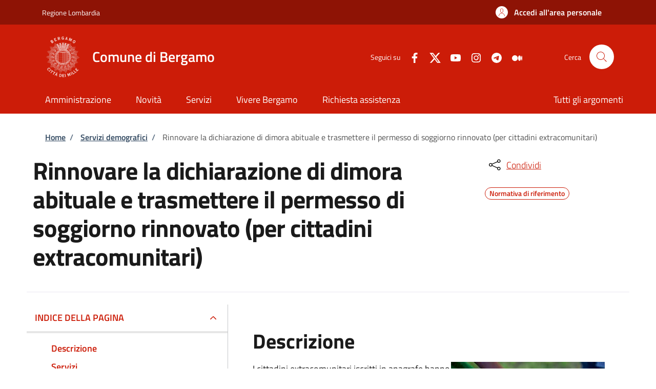

--- FILE ---
content_type: text/html; charset=UTF-8
request_url: https://www.comune.bergamo.it/action%3As_italia%3Arinnovo.dichiarazione.dimora.abituale.cittadini.extracomunitari
body_size: 11592
content:
<!DOCTYPE html><html lang="it" dir="ltr" prefix="og: https://ogp.me/ns#"><head><meta charset="utf-8" /><script>var _paq = _paq || [];(function(){var u=(("https:" == document.location.protocol) ? "https://nginx.piwik.prod.globogis.srl/" : "https://nginx.piwik.prod.globogis.srl/");_paq.push(["setSiteId", "43"]);_paq.push(["setTrackerUrl", u+"matomo.php"]);if (!window.matomo_search_results_active) {_paq.push(["trackPageView"]);}var d=document,g=d.createElement("script"),s=d.getElementsByTagName("script")[0];g.type="text/javascript";g.defer=true;g.async=true;g.src=u+"matomo.js";s.parentNode.insertBefore(g,s);})();</script><link rel="canonical" href="https://www.comune.bergamo.it/action%3As_italia%3Arinnovo.dichiarazione.dimora.abituale.cittadini.extracomunitari" /><meta property="og:url" content="https://www.comune.bergamo.it/action%3As_italia%3Arinnovo.dichiarazione.dimora.abituale.cittadini.extracomunitari" /><meta property="og:title" content="Rinnovare la dichiarazione di dimora abituale e trasmettere il permesso di soggiorno rinnovato (per cittadini extracomunitari) | Sportello Telematico - Comune di Bergamo" /><meta name="Generator" content="Drupal 10 (https://www.drupal.org)" /><meta name="MobileOptimized" content="width" /><meta name="HandheldFriendly" content="true" /><meta name="viewport" content="width=device-width, initial-scale=1, shrink-to-fit=no" /><style></style><link rel="icon" href="/sites/default/files/favicon2.ico" type="image/vnd.microsoft.icon" /><title>Rinnovare la dichiarazione di dimora abituale e trasmettere il permesso di soggiorno rinnovato (per cittadini extracomunitari) | Sportello Telematico - Comune di Bergamo</title><link rel="stylesheet" media="all" href="/core/assets/vendor/jquery.ui/themes/base/core.css?t8ps7j" /><link rel="stylesheet" media="all" href="/core/assets/vendor/jquery.ui/themes/base/controlgroup.css?t8ps7j" /><link rel="stylesheet" media="all" href="/core/assets/vendor/jquery.ui/themes/base/checkboxradio.css?t8ps7j" /><link rel="stylesheet" media="all" href="/core/assets/vendor/jquery.ui/themes/base/resizable.css?t8ps7j" /><link rel="stylesheet" media="all" href="/core/assets/vendor/jquery.ui/themes/base/button.css?t8ps7j" /><link rel="stylesheet" media="all" href="/core/assets/vendor/jquery.ui/themes/base/dialog.css?t8ps7j" /><link rel="stylesheet" media="all" href="/core/modules/system/css/components/align.module.css?t8ps7j" /><link rel="stylesheet" media="all" href="/core/modules/system/css/components/fieldgroup.module.css?t8ps7j" /><link rel="stylesheet" media="all" href="/core/modules/system/css/components/container-inline.module.css?t8ps7j" /><link rel="stylesheet" media="all" href="/core/modules/system/css/components/clearfix.module.css?t8ps7j" /><link rel="stylesheet" media="all" href="/core/modules/system/css/components/details.module.css?t8ps7j" /><link rel="stylesheet" media="all" href="/core/modules/system/css/components/hidden.module.css?t8ps7j" /><link rel="stylesheet" media="all" href="/core/modules/system/css/components/item-list.module.css?t8ps7j" /><link rel="stylesheet" media="all" href="/core/modules/system/css/components/js.module.css?t8ps7j" /><link rel="stylesheet" media="all" href="/core/modules/system/css/components/nowrap.module.css?t8ps7j" /><link rel="stylesheet" media="all" href="/core/modules/system/css/components/position-container.module.css?t8ps7j" /><link rel="stylesheet" media="all" href="/core/modules/system/css/components/reset-appearance.module.css?t8ps7j" /><link rel="stylesheet" media="all" href="/core/modules/system/css/components/resize.module.css?t8ps7j" /><link rel="stylesheet" media="all" href="/core/modules/system/css/components/system-status-counter.css?t8ps7j" /><link rel="stylesheet" media="all" href="/core/modules/system/css/components/system-status-report-counters.css?t8ps7j" /><link rel="stylesheet" media="all" href="/core/modules/system/css/components/system-status-report-general-info.css?t8ps7j" /><link rel="stylesheet" media="all" href="/core/modules/system/css/components/tablesort.module.css?t8ps7j" /><link rel="stylesheet" media="all" href="/core/misc/components/progress.module.css?t8ps7j" /><link rel="stylesheet" media="all" href="/core/misc/components/ajax-progress.module.css?t8ps7j" /><link rel="stylesheet" media="all" href="/core/modules/ckeditor5/css/ckeditor5.dialog.fix.css?t8ps7j" /><link rel="stylesheet" media="all" href="/core/modules/views/css/views.module.css?t8ps7j" /><link rel="stylesheet" media="all" href="/modules/contrib/webform/css/webform.composite.css?t8ps7j" /><link rel="stylesheet" media="all" href="/modules/contrib/webform/css/webform.element.details.toggle.css?t8ps7j" /><link rel="stylesheet" media="all" href="/modules/contrib/webform/css/webform.element.message.css?t8ps7j" /><link rel="stylesheet" media="all" href="/modules/contrib/webform/css/webform.element.options.css?t8ps7j" /><link rel="stylesheet" media="all" href="/modules/contrib/webform/css/webform.form.css?t8ps7j" /><link rel="stylesheet" media="all" href="/core/assets/vendor/jquery.ui/themes/base/theme.css?t8ps7j" /><link rel="stylesheet" media="all" href="/modules/contrib/extlink/css/extlink.css?t8ps7j" /><link rel="stylesheet" media="all" href="/modules/custom/stu_site_web_utilities/css/admin-theme-modify.css?t8ps7j" /><link rel="stylesheet" media="all" href="/modules/contrib/webform/css/webform.ajax.css?t8ps7j" /><link rel="stylesheet" media="all" href="/themes/custom/stu_italiagov/static_libraries/css/customcolor/customcolor_default.css?t8ps7j" async defer /><link rel="stylesheet preload" media="all" href="https://storage.googleapis.com/maggioli-stu-theme-public-prod/10.30.2/dist/css/bootstrap-italia-red.min.css" as="style" /><link rel="stylesheet" media="all" href="/themes/contrib/bootstrap_italia/css/bootstrap-italia-drupal-fix.css?t8ps7j" /><link rel="stylesheet" media="all" href="/sites/default/files/asset_injector/css/stu_italiagov-7c9c6224b5a95df9f51000d9814cc947.css?t8ps7j" /><link rel="stylesheet" media="all" href="/webform/css/valutazione_chiarezza/custom.css?t8ps7j" /><style>
@font-face {
font-family: 'Titillium Web';
font-style: normal;
font-weight: 300;
font-display: swap;
src: url('https://storage.googleapis.com/maggioli-stu-theme-public-prod/10.30.2/dist/fonts/Titillium_Web/titillium-web-v10-latin-ext_latin-300.eot');
src: local(''),
url('https://storage.googleapis.com/maggioli-stu-theme-public-prod/10.30.2/dist/fonts/Titillium_Web/titillium-web-v10-latin-ext_latin-300.eot?#iefix') format('embedded-opentype'),
url('https://storage.googleapis.com/maggioli-stu-theme-public-prod/10.30.2/dist/fonts/Titillium_Web/titillium-web-v10-latin-ext_latin-300.woff2') format('woff2'),
url('https://storage.googleapis.com/maggioli-stu-theme-public-prod/10.30.2/dist/fonts/Titillium_Web/titillium-web-v10-latin-ext_latin-300.woff') format('woff'),
url('https://storage.googleapis.com/maggioli-stu-theme-public-prod/10.30.2/dist/fonts/Titillium_Web/titillium-web-v10-latin-ext_latin-300.ttf') format('truetype'),
url('https://storage.googleapis.com/maggioli-stu-theme-public-prod/10.30.2/dist/fonts/Titillium_Web/titillium-web-v10-latin-ext_latin-300.svg#TitilliumWeb') format('svg');
}
@font-face {
font-family: 'Titillium Web';
font-style: italic;
font-weight: 300;
font-display: swap;
src: url('https://storage.googleapis.com/maggioli-stu-theme-public-prod/10.30.2/dist/fonts/Titillium_Web/titillium-web-v10-latin-ext_latin-300italic.eot');
src: local(''),
url('https://storage.googleapis.com/maggioli-stu-theme-public-prod/10.30.2/dist/fonts/Titillium_Web/titillium-web-v10-latin-ext_latin-300italic.eot?#iefix') format('embedded-opentype'),
url('https://storage.googleapis.com/maggioli-stu-theme-public-prod/10.30.2/dist/fonts/Titillium_Web/titillium-web-v10-latin-ext_latin-300italic.woff2') format('woff2'),
url('https://storage.googleapis.com/maggioli-stu-theme-public-prod/10.30.2/dist/fonts/Titillium_Web/titillium-web-v10-latin-ext_latin-300italic.woff') format('woff'),
url('https://storage.googleapis.com/maggioli-stu-theme-public-prod/10.30.2/dist/fonts/Titillium_Web/titillium-web-v10-latin-ext_latin-300italic.ttf') format('truetype'),
url('https://storage.googleapis.com/maggioli-stu-theme-public-prod/10.30.2/dist/fonts/Titillium_Web/titillium-web-v10-latin-ext_latin-300italic.svg#TitilliumWeb') format('svg');
}
@font-face {
font-family: 'Titillium Web';
font-style: normal;
font-weight: 400;
font-display: swap;
src: url('https://storage.googleapis.com/maggioli-stu-theme-public-prod/10.30.2/dist/fonts/Titillium_Web/titillium-web-v10-latin-ext_latin-regular.eot');
src: local(''),
url('https://storage.googleapis.com/maggioli-stu-theme-public-prod/10.30.2/dist/fonts/Titillium_Web/titillium-web-v10-latin-ext_latin-regular.eot?#iefix') format('embedded-opentype'),
url('https://storage.googleapis.com/maggioli-stu-theme-public-prod/10.30.2/dist/fonts/Titillium_Web/titillium-web-v10-latin-ext_latin-regular.woff2') format('woff2'),
url('https://storage.googleapis.com/maggioli-stu-theme-public-prod/10.30.2/dist/fonts/Titillium_Web/titillium-web-v10-latin-ext_latin-regular.woff') format('woff'),
url('https://storage.googleapis.com/maggioli-stu-theme-public-prod/10.30.2/dist/fonts/Titillium_Web/titillium-web-v10-latin-ext_latin-regular.ttf') format('truetype'),
url('https://storage.googleapis.com/maggioli-stu-theme-public-prod/10.30.2/dist/fonts/Titillium_Web/titillium-web-v10-latin-ext_latin-regular.svg#TitilliumWeb') format('svg');
}
@font-face {
font-family: 'Titillium Web';
font-style: italic;
font-weight: 400;
font-display: swap;
src: url('https://storage.googleapis.com/maggioli-stu-theme-public-prod/10.30.2/dist/fonts/Titillium_Web/titillium-web-v10-latin-ext_latin-italic.eot');
src: local(''),
url('https://storage.googleapis.com/maggioli-stu-theme-public-prod/10.30.2/dist/fonts/Titillium_Web/titillium-web-v10-latin-ext_latin-italic.eot?#iefix') format('embedded-opentype'),
url('https://storage.googleapis.com/maggioli-stu-theme-public-prod/10.30.2/dist/fonts/Titillium_Web/titillium-web-v10-latin-ext_latin-italic.woff2') format('woff2'),
url('https://storage.googleapis.com/maggioli-stu-theme-public-prod/10.30.2/dist/fonts/Titillium_Web/titillium-web-v10-latin-ext_latin-italic.woff') format('woff'),
url('https://storage.googleapis.com/maggioli-stu-theme-public-prod/10.30.2/dist/fonts/Titillium_Web/titillium-web-v10-latin-ext_latin-italic.ttf') format('truetype'),
url('https://storage.googleapis.com/maggioli-stu-theme-public-prod/10.30.2/dist/fonts/Titillium_Web/titillium-web-v10-latin-ext_latin-italic.svg#TitilliumWeb') format('svg');
}
@font-face {
font-family: 'Titillium Web';
font-style: normal;
font-weight: 700;
font-display: swap;
src: url('https://storage.googleapis.com/maggioli-stu-theme-public-prod/10.30.2/dist/fonts/Titillium_Web/titillium-web-v10-latin-ext_latin-700.eot');
src: local(''),
url('https://storage.googleapis.com/maggioli-stu-theme-public-prod/10.30.2/dist/fonts/Titillium_Web/titillium-web-v10-latin-ext_latin-700.eot?#iefix') format('embedded-opentype'),
url('https://storage.googleapis.com/maggioli-stu-theme-public-prod/10.30.2/dist/fonts/Titillium_Web/titillium-web-v10-latin-ext_latin-700.woff2') format('woff2'),
url('https://storage.googleapis.com/maggioli-stu-theme-public-prod/10.30.2/dist/fonts/Titillium_Web/titillium-web-v10-latin-ext_latin-700.woff') format('woff'),
url('https://storage.googleapis.com/maggioli-stu-theme-public-prod/10.30.2/dist/fonts/Titillium_Web/titillium-web-v10-latin-ext_latin-700.ttf') format('truetype'),
url('https://storage.googleapis.com/maggioli-stu-theme-public-prod/10.30.2/dist/fonts/Titillium_Web/titillium-web-v10-latin-ext_latin-700.svg#TitilliumWeb') format('svg');
}
@font-face {
font-family: 'Titillium Web';
font-style: italic;
font-weight: 700;
font-display: swap;
src: url('https://storage.googleapis.com/maggioli-stu-theme-public-prod/10.30.2/dist/fonts/Titillium_Web/titillium-web-v10-latin-ext_latin-700italic.eot');
src: local(''),
url('https://storage.googleapis.com/maggioli-stu-theme-public-prod/10.30.2/dist/fonts/Titillium_Web/titillium-web-v10-latin-ext_latin-700italic.eot?#iefix') format('embedded-opentype'),
url('https://storage.googleapis.com/maggioli-stu-theme-public-prod/10.30.2/dist/fonts/Titillium_Web/titillium-web-v10-latin-ext_latin-700italic.woff2') format('woff2'),
url('https://storage.googleapis.com/maggioli-stu-theme-public-prod/10.30.2/dist/fonts/Titillium_Web/titillium-web-v10-latin-ext_latin-700italic.woff') format('woff'),
url('https://storage.googleapis.com/maggioli-stu-theme-public-prod/10.30.2/dist/fonts/Titillium_Web/titillium-web-v10-latin-ext_latin-700italic.ttf') format('truetype'),
url('https://storage.googleapis.com/maggioli-stu-theme-public-prod/10.30.2/dist/fonts/Titillium_Web/titillium-web-v10-latin-ext_latin-700italic.svg#TitilliumWeb') format('svg');
}
@font-face {
font-family: 'Titillium Web';
font-style: normal;
font-weight: 600;
font-display: swap;
src: url('https://storage.googleapis.com/maggioli-stu-theme-public-prod/10.30.2/dist/fonts/Titillium_Web/titillium-web-v10-latin-ext_latin-600.eot');
src: local(''),
url('https://storage.googleapis.com/maggioli-stu-theme-public-prod/10.30.2/dist/fonts/Titillium_Web/titillium-web-v10-latin-ext_latin-600.eot?#iefix') format('embedded-opentype'),
url('https://storage.googleapis.com/maggioli-stu-theme-public-prod/10.30.2/dist/fonts/Titillium_Web/titillium-web-v10-latin-ext_latin-600.woff2') format('woff2'),
url('https://storage.googleapis.com/maggioli-stu-theme-public-prod/10.30.2/dist/fonts/Titillium_Web/titillium-web-v10-latin-ext_latin-600.woff') format('woff'),
url('https://storage.googleapis.com/maggioli-stu-theme-public-prod/10.30.2/dist/fonts/Titillium_Web/titillium-web-v10-latin-ext_latin-600.ttf') format('truetype'),
url('https://storage.googleapis.com/maggioli-stu-theme-public-prod/10.30.2/dist/fonts/Titillium_Web/titillium-web-v10-latin-ext_latin-600.svg#TitilliumWeb') format('svg');
}
@font-face {
font-family: 'Titillium Web';
font-style: italic;
font-weight: 600;
font-display: swap;
src: url('https://storage.googleapis.com/maggioli-stu-theme-public-prod/10.30.2/dist/fonts/Titillium_Web/titillium-web-v10-latin-ext_latin-600italic.eot');
src: local(''),
url('https://storage.googleapis.com/maggioli-stu-theme-public-prod/10.30.2/dist/fonts/Titillium_Web/titillium-web-v10-latin-ext_latin-600italic.eot?#iefix') format('embedded-opentype'),
url('https://storage.googleapis.com/maggioli-stu-theme-public-prod/10.30.2/dist/fonts/Titillium_Web/titillium-web-v10-latin-ext_latin-600italic.woff2') format('woff2'),
url('https://storage.googleapis.com/maggioli-stu-theme-public-prod/10.30.2/dist/fonts/Titillium_Web/titillium-web-v10-latin-ext_latin-600italic.woff') format('woff'),
url('https://storage.googleapis.com/maggioli-stu-theme-public-prod/10.30.2/dist/fonts/Titillium_Web/titillium-web-v10-latin-ext_latin-600italic.ttf') format('truetype'),
url('https://storage.googleapis.com/maggioli-stu-theme-public-prod/10.30.2/dist/fonts/Titillium_Web/titillium-web-v10-latin-ext_latin-600italic.svg#TitilliumWeb') format('svg');
}
@font-face {
font-family: 'Lora';
font-style: normal;
font-weight: 400;
font-display: swap;
src: url('https://storage.googleapis.com/maggioli-stu-theme-public-prod/10.30.2/dist/fonts/Lora/lora-v20-latin-ext_latin-regular.eot');
src: local(''),
url('https://storage.googleapis.com/maggioli-stu-theme-public-prod/10.30.2/dist/fonts/Lora/lora-v20-latin-ext_latin-regular.eot?#iefix') format('embedded-opentype'),
url('https://storage.googleapis.com/maggioli-stu-theme-public-prod/10.30.2/dist/fonts/Lora/lora-v20-latin-ext_latin-regular.woff2') format('woff2'),
url('https://storage.googleapis.com/maggioli-stu-theme-public-prod/10.30.2/dist/fonts/Lora/lora-v20-latin-ext_latin-regular.woff') format('woff'),
url('https://storage.googleapis.com/maggioli-stu-theme-public-prod/10.30.2/dist/fonts/Lora/lora-v20-latin-ext_latin-regular.ttf') format('truetype'),
url('https://storage.googleapis.com/maggioli-stu-theme-public-prod/10.30.2/dist/fonts/Lora/lora-v20-latin-ext_latin-regular.svg#Lora') format('svg');
}
@font-face {
font-family: 'Lora';
font-style: normal;
font-weight: 700;
font-display: swap;
src: url('https://storage.googleapis.com/maggioli-stu-theme-public-prod/10.30.2/dist/fonts/Lora/lora-v20-latin-ext_latin-700.eot');
src: local(''),
url('https://storage.googleapis.com/maggioli-stu-theme-public-prod/10.30.2/dist/fonts/Lora/lora-v20-latin-ext_latin-700.eot?#iefix') format('embedded-opentype'),
url('https://storage.googleapis.com/maggioli-stu-theme-public-prod/10.30.2/dist/fonts/Lora/lora-v20-latin-ext_latin-700.woff2') format('woff2'),
url('https://storage.googleapis.com/maggioli-stu-theme-public-prod/10.30.2/dist/fonts/Lora/lora-v20-latin-ext_latin-700.woff') format('woff'),
url('https://storage.googleapis.com/maggioli-stu-theme-public-prod/10.30.2/dist/fonts/Lora/lora-v20-latin-ext_latin-700.ttf') format('truetype'),
url('https://storage.googleapis.com/maggioli-stu-theme-public-prod/10.30.2/dist/fonts/Lora/lora-v20-latin-ext_latin-700.svg#Lora') format('svg');
}
@font-face {
font-family: 'Lora';
font-style: italic;
font-weight: 400;
font-display: swap;
src: url('https://storage.googleapis.com/maggioli-stu-theme-public-prod/10.30.2/dist/fonts/Lora/lora-v20-latin-ext_latin-italic.eot');
src: local(''),
url('https://storage.googleapis.com/maggioli-stu-theme-public-prod/10.30.2/dist/fonts/Lora/lora-v20-latin-ext_latin-italic.eot?#iefix') format('embedded-opentype'),
url('https://storage.googleapis.com/maggioli-stu-theme-public-prod/10.30.2/dist/fonts/Lora/lora-v20-latin-ext_latin-italic.woff2') format('woff2'),
url('https://storage.googleapis.com/maggioli-stu-theme-public-prod/10.30.2/dist/fonts/Lora/lora-v20-latin-ext_latin-italic.woff') format('woff'),
url('https://storage.googleapis.com/maggioli-stu-theme-public-prod/10.30.2/dist/fonts/Lora/lora-v20-latin-ext_latin-italic.ttf') format('truetype'),
url('https://storage.googleapis.com/maggioli-stu-theme-public-prod/10.30.2/dist/fonts/Lora/lora-v20-latin-ext_latin-italic.svg#Lora') format('svg');
}
@font-face {
font-family: 'Lora';
font-style: italic;
font-weight: 700;
font-display: swap;
src: url('https://storage.googleapis.com/maggioli-stu-theme-public-prod/10.30.2/dist/fonts/Lora/lora-v20-latin-ext_latin-700italic.eot');
src: local(''),
url('https://storage.googleapis.com/maggioli-stu-theme-public-prod/10.30.2/dist/fonts/Lora/lora-v20-latin-ext_latin-700italic.eot?#iefix') format('embedded-opentype'),
url('https://storage.googleapis.com/maggioli-stu-theme-public-prod/10.30.2/dist/fonts/Lora/lora-v20-latin-ext_latin-700italic.woff2') format('woff2'),
url('https://storage.googleapis.com/maggioli-stu-theme-public-prod/10.30.2/dist/fonts/Lora/lora-v20-latin-ext_latin-700italic.woff') format('woff'),
url('https://storage.googleapis.com/maggioli-stu-theme-public-prod/10.30.2/dist/fonts/Lora/lora-v20-latin-ext_latin-700italic.ttf') format('truetype'),
url('https://storage.googleapis.com/maggioli-stu-theme-public-prod/10.30.2/dist/fonts/Lora/lora-v20-latin-ext_latin-700italic.svg#Lora') format('svg');
}
@font-face {
font-family: 'Roboto Mono';
font-style: normal;
font-weight: 400;
font-display: swap;
src: url('https://storage.googleapis.com/maggioli-stu-theme-public-prod/10.30.2/dist/fonts/Roboto_Mono/roboto-mono-v13-latin-ext_latin-regular.eot');
src: local(''),
url('https://storage.googleapis.com/maggioli-stu-theme-public-prod/10.30.2/dist/fonts/Roboto_Mono/roboto-mono-v13-latin-ext_latin-regular.eot?#iefix') format('embedded-opentype'),
url('https://storage.googleapis.com/maggioli-stu-theme-public-prod/10.30.2/dist/fonts/Roboto_Mono/roboto-mono-v13-latin-ext_latin-regular.woff2') format('woff2'),
url('https://storage.googleapis.com/maggioli-stu-theme-public-prod/10.30.2/dist/fonts/Roboto_Mono/roboto-mono-v13-latin-ext_latin-regular.woff') format('woff'),
url('https://storage.googleapis.com/maggioli-stu-theme-public-prod/10.30.2/dist/fonts/Roboto_Mono/roboto-mono-v13-latin-ext_latin-regular.ttf') format('truetype'),
url('https://storage.googleapis.com/maggioli-stu-theme-public-prod/10.30.2/dist/fonts/Roboto_Mono/roboto-mono-v13-latin-ext_latin-regular.svg#RobotoMono') format('svg');
}
@font-face {
font-family: 'Roboto Mono';
font-style: normal;
font-weight: 700;
font-display: swap;
src: url('https://storage.googleapis.com/maggioli-stu-theme-public-prod/10.30.2/dist/fonts/Roboto_Mono/roboto-mono-v13-latin-ext_latin-700.eot');
src: local(''),
url('https://storage.googleapis.com/maggioli-stu-theme-public-prod/10.30.2/dist/fonts/Roboto_Mono/roboto-mono-v13-latin-ext_latin-700.eot?#iefix') format('embedded-opentype'),
url('https://storage.googleapis.com/maggioli-stu-theme-public-prod/10.30.2/dist/fonts/Roboto_Mono/roboto-mono-v13-latin-ext_latin-700.woff2') format('woff2'),
url('https://storage.googleapis.com/maggioli-stu-theme-public-prod/10.30.2/dist/fonts/Roboto_Mono/roboto-mono-v13-latin-ext_latin-700.woff') format('woff'),
url('https://storage.googleapis.com/maggioli-stu-theme-public-prod/10.30.2/dist/fonts/Roboto_Mono/roboto-mono-v13-latin-ext_latin-700.ttf') format('truetype'),
url('https://storage.googleapis.com/maggioli-stu-theme-public-prod/10.30.2/dist/fonts/Roboto_Mono/roboto-mono-v13-latin-ext_latin-700.svg#RobotoMono') format('svg');
}
@font-face {
font-family: 'Roboto Mono';
font-style: italic;
font-weight: 400;
font-display: swap;
src: url('https://storage.googleapis.com/maggioli-stu-theme-public-prod/10.30.2/dist/fonts/Roboto_Mono/roboto-mono-v13-latin-ext_latin-italic.eot');
src: local(''),
url('https://storage.googleapis.com/maggioli-stu-theme-public-prod/10.30.2/dist/fonts/Roboto_Mono/roboto-mono-v13-latin-ext_latin-italic.eot?#iefix') format('embedded-opentype'),
url('https://storage.googleapis.com/maggioli-stu-theme-public-prod/10.30.2/dist/fonts/Roboto_Mono/roboto-mono-v13-latin-ext_latin-italic.woff2') format('woff2'),
url('https://storage.googleapis.com/maggioli-stu-theme-public-prod/10.30.2/dist/fonts/Roboto_Mono/roboto-mono-v13-latin-ext_latin-italic.woff') format('woff'),
url('https://storage.googleapis.com/maggioli-stu-theme-public-prod/10.30.2/dist/fonts/Roboto_Mono/roboto-mono-v13-latin-ext_latin-italic.ttf') format('truetype'),
url('https://storage.googleapis.com/maggioli-stu-theme-public-prod/10.30.2/dist/fonts/Roboto_Mono/roboto-mono-v13-latin-ext_latin-italic.svg#RobotoMono') format('svg');
}
@font-face {
font-family: 'Roboto Mono';
font-style: italic;
font-weight: 700;
font-display: swap;
src: url('https://storage.googleapis.com/maggioli-stu-theme-public-prod/10.30.2/dist/fonts/Roboto_Mono/roboto-mono-v13-latin-ext_latin-700italic.eot');
src: local(''),
url('https://storage.googleapis.com/maggioli-stu-theme-public-prod/10.30.2/dist/fonts/Roboto_Mono/roboto-mono-v13-latin-ext_latin-700italic.eot?#iefix') format('embedded-opentype'),
url('https://storage.googleapis.com/maggioli-stu-theme-public-prod/10.30.2/dist/fonts/Roboto_Mono/roboto-mono-v13-latin-ext_latin-700italic.woff2') format('woff2'),
url('https://storage.googleapis.com/maggioli-stu-theme-public-prod/10.30.2/dist/fonts/Roboto_Mono/roboto-mono-v13-latin-ext_latin-700italic.woff') format('woff'),
url('https://storage.googleapis.com/maggioli-stu-theme-public-prod/10.30.2/dist/fonts/Roboto_Mono/roboto-mono-v13-latin-ext_latin-700italic.ttf') format('truetype'),
url('https://storage.googleapis.com/maggioli-stu-theme-public-prod/10.30.2/dist/fonts/Roboto_Mono/roboto-mono-v13-latin-ext_latin-700italic.svg#RobotoMono') format('svg');
}
</style></head><body class="node-published no-gin--toolbar-active user-anonymous path-node page-node-type--stu-action"><div class="skiplinks"> <a href="#it-main-content" class="visually-hidden focusable visually-hidden-focusable"> Salta al contenuto principale </a> <a href="#it-skip-to-footer-content" class="visually-hidden focusable visually-hidden-focusable"> Skip to footer content </a></div> <a class="back-to-top shadow" href="#" data-bs-toggle="backtotop" title="Back to top"><span class="visually-hidden">Back to top</span><svg class="icon icon-light" role="img" aria-hidden="true"><use href="https://storage.googleapis.com/maggioli-stu-theme-public-prod/10.30.2/themes/custom/stu_italiagov/dist/svg/sprites.svg#it-arrow-up" xlink:href="https://storage.googleapis.com/maggioli-stu-theme-public-prod/10.30.2/themes/custom/stu_italiagov/dist/svg/sprites.svg#it-arrow-up"></use></svg></a><div class="dialog-off-canvas-main-canvas" data-off-canvas-main-canvas><div id="page-default"> <header class="it-header-wrapper d-print-none it-header-sticky" data-bs-toggle="sticky" data-bs-position-type="fixed" data-bs-sticky-class-name="is-sticky" data-bs-target="#header-nav-wrapper"><div class="it-header-slim-wrapper"><div class="container"><div class="row"><div class="col-12"><div class="it-header-slim-wrapper-content"><a class="d-lg-block navbar-brand" href="http://www.regione.lombardia.it/" target="_blank" title="Go to Regione Lombardia">Regione Lombardia</a><div class="it-header-slim-right-zone"><a data-element="personal-area-login" class="btn btn-primary btn-sm btn-icon btn-full" role="button" title="Accedi all&#039;area personale" href="/auth-service/login" aria-label="Accedi all&#039;area personale" ><span class="rounded-icon" aria-hidden="true"><svg class="icon icon-sm icon-primary" role="img" aria-hidden="true"><use href="https://storage.googleapis.com/maggioli-stu-theme-public-prod/10.30.2/themes/custom/stu_italiagov/dist/svg/sprites.svg#it-user" xlink:href="https://storage.googleapis.com/maggioli-stu-theme-public-prod/10.30.2/themes/custom/stu_italiagov/dist/svg/sprites.svg#it-user"></use></svg></span>&nbsp; <span class="d-none d-lg-block">Accedi all'area personale</span></a></div></div></div></div></div></div><div class="it-nav-wrapper"><div class="it-header-center-wrapper"><div class="container"><div class="row"><div class="col-12"><div class="it-header-center-content-wrapper"><div class="it-brand-wrapper ps-lg-0"><a href="/" title="Home" rel="home"><img src="/sites/default/files/theme/logo_sito.png" alt="Logo ente Comune di Bergamo" class="icon" /><div class="it-brand-text"><div class="it-brand-title">Comune di Bergamo</div><div class="it-brand-tagline d-none d-md-block"></div></div></a></div><div class="it-right-zone"><div class="it-socials d-none d-md-flex"><span>Seguici su</span><ul><li><a href="https://www.facebook.com/comunedibergamo" rel="noopener" aria-label="Facebook" target="_blank"><svg role="img" aria-label="facebook" class="icon" aria-hidden="true"><use href="https://storage.googleapis.com/maggioli-stu-theme-public-prod/10.30.2/themes/custom/stu_italiagov/dist/svg/sprites.svg#it-facebook" xlink:href="https://storage.googleapis.com/maggioli-stu-theme-public-prod/10.30.2/themes/custom/stu_italiagov/dist/svg/sprites.svg#it-facebook"></use></svg></a></li><li><a href="https://twitter.com/comunedibergamo" rel="noopener" aria-label="Twitter" target="_blank"><svg role="img" aria-label="X" class="icon" aria-hidden="true" viewBox="0 0 24 24"><g><path d="M18.244 2.25h3.308l-7.227 8.26 8.502 11.24H16.17l-5.214-6.817L4.99 21.75H1.68l7.73-8.835L1.254 2.25H8.08l4.713 6.231zm-1.161 17.52h1.833L7.084 4.126H5.117z"></path></g></svg></a></li><li><a href="https://www.youtube.com/user/comunebg" rel="noopener" aria-label="YouTube" target="_blank"><svg role="img" aria-label="youtube" class="icon" aria-hidden="true"><use href="https://storage.googleapis.com/maggioli-stu-theme-public-prod/10.30.2/themes/custom/stu_italiagov/dist/svg/sprites.svg#it-youtube" xlink:href="https://storage.googleapis.com/maggioli-stu-theme-public-prod/10.30.2/themes/custom/stu_italiagov/dist/svg/sprites.svg#it-youtube"></use></svg></a></li><li><a href="https://www.instagram.com/comunedibergamo/?hl=it" rel="noopener" aria-label="Instagram" target="_blank"><svg role="img" aria-label="instagram" class="icon" aria-hidden="true"><use href="https://storage.googleapis.com/maggioli-stu-theme-public-prod/10.30.2/themes/custom/stu_italiagov/dist/svg/sprites.svg#it-instagram" xlink:href="https://storage.googleapis.com/maggioli-stu-theme-public-prod/10.30.2/themes/custom/stu_italiagov/dist/svg/sprites.svg#it-instagram"></use></svg></a></li><li><a href="https://web.telegram.org/#/im?p=@comunedibergamo" rel="noopener" aria-label="Telegram" target="_blank"><svg role="img" aria-label="telegram" class="icon" aria-hidden="true"><use href="https://storage.googleapis.com/maggioli-stu-theme-public-prod/10.30.2/themes/custom/stu_italiagov/dist/svg/sprites.svg#it-telegram" xlink:href="https://storage.googleapis.com/maggioli-stu-theme-public-prod/10.30.2/themes/custom/stu_italiagov/dist/svg/sprites.svg#it-telegram"></use></svg></a></li><li><a href="https://medium.com/@ComunediBergamo" rel="noopener" aria-label="Medium" target="_blank"><svg role="img" aria-label="medium" class="icon" aria-hidden="true"><use href="https://storage.googleapis.com/maggioli-stu-theme-public-prod/10.30.2/themes/custom/stu_italiagov/dist/svg/sprites.svg#it-medium" xlink:href="https://storage.googleapis.com/maggioli-stu-theme-public-prod/10.30.2/themes/custom/stu_italiagov/dist/svg/sprites.svg#it-medium"></use></svg></a></li></ul></div><div class="it-search-wrapper"><span class="d-none d-md-block">Cerca</span><a class="search-link rounded-icon" aria-label="Site search" title="Site search" href="/ricerca" ><svg class="icon" role="img" aria-hidden="true"><use href="https://storage.googleapis.com/maggioli-stu-theme-public-prod/10.30.2/themes/custom/stu_italiagov/dist/svg/sprites.svg#it-search" xlink:href="https://storage.googleapis.com/maggioli-stu-theme-public-prod/10.30.2/themes/custom/stu_italiagov/dist/svg/sprites.svg#it-search"></use></svg></a></div></div></div></div></div></div></div><div id="header-nav-wrapper" class="it-header-navbar-wrapper"><div class="container"><div class="row"><div class="col-12"><div class="navbar navbar-expand-md has-megamenu"><button class="custom-navbar-toggler" type="button" aria-controls="header_nav-main-navbar" aria-expanded="false" aria-label="Show/hide navigation bar" data-bs-toggle="navbarcollapsible" data-bs-target="#header_nav-main-navbar" ><svg class="icon icon-white" role="img" aria-hidden="true"><use href="https://storage.googleapis.com/maggioli-stu-theme-public-prod/10.30.2/themes/custom/stu_italiagov/dist/svg/sprites.svg#it-burger" xlink:href="https://storage.googleapis.com/maggioli-stu-theme-public-prod/10.30.2/themes/custom/stu_italiagov/dist/svg/sprites.svg#it-burger"></use></svg></button><div id="header_nav-main-navbar" class="navbar-collapsable"><div class="overlay" style="display: none;"></div><div class="close-div"><button class="btn close-menu" type="button"><span class="visually-hidden">Hide navigation</span><svg class="icon" role="img" aria-hidden="true"><use href="https://storage.googleapis.com/maggioli-stu-theme-public-prod/10.30.2/themes/custom/stu_italiagov/dist/svg/sprites.svg#it-close-big" xlink:href="https://storage.googleapis.com/maggioli-stu-theme-public-prod/10.30.2/themes/custom/stu_italiagov/dist/svg/sprites.svg#it-close-big"></use></svg></button></div><div class="menu-wrapper d-lg-flex"> <nav aria-label="Main navigation menu" class="ps-lg-0 flex-grow-1"><ul data-block="header_nav agid_main_navigation" data-element="main-navigation" class="ps-lg-0 navbar-nav"><li class="nav-item"><a href="/amministrazione" data-element="management" class="nav-link" data-drupal-link-system-path="node/747984"><span>Amministrazione</span></a></li><li class="nav-item"><a href="/novita" data-element="news" class="nav-link" data-drupal-link-system-path="node/747991"><span>Novità</span></a></li><li class="nav-item"><a href="/servizi" data-element="all-services" class="nav-link" data-drupal-link-system-path="node/747985"><span>Servizi</span></a></li><li class="nav-item"><a href="/vivere-il-comune" data-element="live" class="nav-link" data-drupal-link-system-path="node/747990"><span>Vivere Bergamo</span></a></li><li class="nav-item"><a href="https://www.comune.bergamo.it/richiesta-assistenza" class="nav-link"><span>Richiesta assistenza </span></a></li></ul></nav> <nav aria-label="Secondary menu" class="pe-xl-0"><ul data-block="header_nav agidsecondarymenu" class="navbar-secondary pe-xl-0 navbar-nav"><li class="nav-item"><a href="/argomenti" data-element="all-topics" class="nav-link" data-drupal-link-system-path="node/747986"><span>Tutti gli argomenti</span></a></li></ul></nav></div></div></div></div></div></div></div></div></header> <main id="it-main-content" class="pb-2 mb-2"><section class="it-breadcrumb__wrapper px-4 mt-4 container" aria-label="Breadcrumb section"><div class="row"><div class="col px-lg-4"><div class="region region-breadcrumb" id="it-region-breadcrumb"><div id="block-stu-italiagov-breadcrumbs" class="block block-system-breadcrumb-block" id="it-block-stu-italiagov-breadcrumbs" ><nav class="breadcrumb-container" aria-labelledby="system-breadcrumb"><h2 id="system-breadcrumb" class="visually-hidden">Briciole di pane</h2><ol class="breadcrumb rounded-0" data-element="breadcrumb"><li class="ps-0 breadcrumb-item" ><a class="fw-semibold" href="/">Home</a><span class="separator">/</span></li><li class="ps-0 breadcrumb-item" ><a class="fw-semibold" href="/activity/1305">Servizi demografici</a><span class="separator">/</span></li><li class="ps-0 breadcrumb-item active" aria-current="page" > Rinnovare la dichiarazione di dimora abituale e trasmettere il permesso di soggiorno rinnovato (per cittadini extracomunitari)</li></ol></nav></div></div></div></div></section><div class="container"><div class="row"><div class="col-lg-8"><h1 > Rinnovare la dichiarazione di dimora abituale e trasmettere il permesso di soggiorno rinnovato (per cittadini extracomunitari)</h1><div class="mb-4"><span data-element="service-description"></span></div><p></p></div><div class="col-lg-3 offset-lg-1"><div class="dropdown d-inline" id="stu-social-share"><button aria-label="condividi sui social" class="btn btn-dropdown dropdown-toggle text-decoration-underline d-inline-flex align-items-center" type="button" id="shareActions" data-bs-toggle="dropdown" aria-haspopup="true" aria-expanded="false"><svg role="img" class="icon" aria-hidden="true"><use xlink:href="https://storage.googleapis.com/maggioli-stu-theme-public-prod/10.30.2/themes/custom/stu_italiagov/dist/svg/sprites.svg#it-share"></use></svg><span class="fw-light">Condividi</span></button><div class="dropdown-menu shadow-lg" aria-labelledby="shareActions"><div class="link-list-wrapper"><ul class="link-list" role="menu"><li role="none"><a share-type="twitter" class="list-item d-flex" href="https://twitter.com/intent/tweet?text=&amp;url=https://www.comune.bergamo.it/action%3As_italia%3Arinnovo.dichiarazione.dimora.abituale.cittadini.extracomunitari" role="menuitem" data-action=""><svg role="img" class="icon" aria-hidden="true"><use xlink:href="https://storage.googleapis.com/maggioli-stu-theme-public-prod/10.30.2/themes/custom/stu_italiagov/dist/svg/sprites.svg#it-twitter"></use></svg><span>Twitter</span></a></li><li role="none"><a share-type="facebook" class="list-item d-flex" href="https://www.facebook.com/sharer/sharer.php?u=https://www.comune.bergamo.it/action%3As_italia%3Arinnovo.dichiarazione.dimora.abituale.cittadini.extracomunitari" role="menuitem" data-action=""><svg role="img" class="icon" aria-hidden="true"><use xlink:href="https://storage.googleapis.com/maggioli-stu-theme-public-prod/10.30.2/themes/custom/stu_italiagov/dist/svg/sprites.svg#it-facebook"></use></svg><span>Facebook</span></a></li><li role="none"><a share-type="linkedin" class="list-item d-flex" href="https://www.linkedin.com/sharing/share-offsite/?url=https://www.comune.bergamo.it/action%3As_italia%3Arinnovo.dichiarazione.dimora.abituale.cittadini.extracomunitari" role="menuitem" data-action=""><svg role="img" class="icon" aria-hidden="true"><use xlink:href="https://storage.googleapis.com/maggioli-stu-theme-public-prod/10.30.2/themes/custom/stu_italiagov/dist/svg/sprites.svg#it-linkedin"></use></svg><span>Linkedin</span></a></li><li role="none"><a share-type="whatsapp" class="list-item d-flex" href="whatsapp://send?text=%20https://www.comune.bergamo.it/action%3As_italia%3Arinnovo.dichiarazione.dimora.abituale.cittadini.extracomunitari" role="menuitem" data-action="share/whatsapp/share"><svg role="img" class="icon" aria-hidden="true"><use xlink:href="https://storage.googleapis.com/maggioli-stu-theme-public-prod/10.30.2/themes/custom/stu_italiagov/dist/svg/sprites.svg#it-whatsapp"></use></svg><span>Whatsapp</span></a></li></ul></div></div></div><div class="views-element-container"><div class="view view-stu-founding-law view-name-stu-founding-law view-display-id-block_2 js-view-dom-id-3bf7b8e16bc008bf56591e99fc2dc07dc4a0fc0330919a9c6524227cd2492a59"><div class="chips-container mt-4 mb-4"><ul><li class="chip chip-simple" ><a href="http://www.indicenormativa.it/norme/procedimenti/rinnovo.dichiarazione.dimora.abituale.cittadini.extracomunitari?istituzione=Comune%20di%20Bergamo" class="chip-label" target="_blank">Normativa di riferimento</a></li></ul></div></div></div></div></div></div><div class="it-local-tasks_wrapper d-print-none container"></div><div class="it-notification__wrapper container"><div class="region region-notification" id="it-region-notification"><div data-drupal-messages-fallback class="hidden"></div></div></div><div class="container has-one-sidebar"><div class="row border-light row-column-border row-column-menu-left pt-4"><aside class="col-lg-4 it-sidebar-first__wrapper affix-top" role="complementary"><div class="affix-top region region-sidebar-first" id="it-region-sidebar-first"><div id="block-agid-main-sidebar-content" class="sidebar-wrapper"><div><div class="block block-stu-accordion-node" ><div role="tabpanel" aria-labelledby="accordion-title-one"><nav class="navbar it-navscroll-wrapper navbar-expand-lg" aria-label="INDICE DELLA PAGINA" data-bs-navscroll=""><div id="navbarNavProgress"><div class="menu-wrapper bg-white"><div class="link-list-wrapper"><div class="accordion"><div class="accordion-item"><span class="accordion-header" id="accordion-title-one"><button class="accordion-button px-3 styleTextIndiceNav" type="button" data-bs-toggle="collapse" data-bs-target="#collapse-one" aria-expanded="true" aria-controls="collapse-one" data-focus-mouse="false">Indice della pagina</button></span><div class="progress"><div class="progress-bar it-navscroll-progressbar" role="progressbar" aria-valuenow="0" aria-valuemin="0" aria-valuemax="100" style="width: 0%;"></div></div><div id="collapse-one" class="accordion-collapse collapse show" role="region" aria-labelledby="accordion-title-one" style=""><div class="accordion-body"><ul class="link-list" data-element="page-index"><li class="nav-item"><a class="nav-link " href="#group_descrizione"><span class="styleTextIndiceNav">Descrizione</span></a></li><li class="nav-item"><a class="nav-link " href="#group_servizi"><span class="styleTextIndiceNav">Servizi</span></a></li></ul></div></div></div></div></div></div></div></nav></div></div></div></div></div></aside><div class="col-lg-8"><div class="it-content__wrapper"><div class="region region-content" id="it-region-content"><div id="block-stu-italiagov-content" class="block block-system-main-block" id="it-block-stu-italiagov-content" ><section class="it-page-sections-container border-light"><article id="group_descrizione" class="it-page-section mb-5 anchor-offset "><h2 class="mb-3">Descrizione</h2><div class="field--name-field-stu-action-cover"><img loading="lazy" src="/sites/default/files/Rinnovo%20dichiarazione%20dimora%20abituale_9.jpg" width="300" height="200" alt="Rinnovare la dichiarazione di dimora abituale e trasmettere il permesso di soggiorno rinnovato (per cittadini extracomunitari)" class="img-fluid" /></div><div class="field--name-body"><p>I cittadini extracomunitari iscritti in anagrafe hanno l'obbligo di rinnovare la dichiarazione di dimora abituale nel Comune di residenza entro 60 giorni dal rinnovo del permesso di soggiorno o della carta di soggiorno (<a href="http://www.indicenormativa.it/norma/urn%3Anir%3Apresidente.repubblica%3Adecreto%3A1989-05-30%3B223">Decreto del Presidente della Repubblica 30/05/1989, n. 223, art. 7, com. 3</a>). Il titolare può presentare la dichiarazione di dimora abituale anche per tutti i familiari presenti sul suo permesso.</p><p><span><span>Per effetto del mancato rinnovo della dichiarazione (<a href="http://www.indicenormativa.it/norma/urn%3Anir%3Apresidente.repubblica%3Adecreto%3A1989-05-30%3B223"><span><span>Decreto del Presidente della Repubblica 30/05/1989, n. 223, art. 7, com. 3</span></span></a>) trascorsi sei mesi dalla scadenza del permesso o della carta di soggiorno, i cittadini potranno incorrere nella cancellazione per irreperibilità ai sensi del <a href="http://www.indicenormativa.it/norma/urn%3Anir%3Apresidente.repubblica%3Adecreto%3A1989-05-30%3B223"><span><span>Decreto del Presidente della Repubblica 30/05/1989, n. 223, art. 11</span></span></a>.</span></span></p></div></article><article id="group_servizi" class="it-page-section mb-5 anchor-offset "><h2 class="mb-3">Servizi</h2><em>Per presentare la pratica accedi al servizio che ti interessa</em><div class="field--name-field-stu-procedure"><article class="node node--type-stu-procedure node--view-mode-teaser teaser card-shadow"><div class="card card-teaser shadow mt-3 rounded"><div class="card-body pb-5"><h3 class="card-title h5"><a href="/procedure%3Ac_a794%3Arinnovo.dichiarazione.dimora.abituale.cittadini.extracomunitari%3Bdomanda?source=22911" class="text-decoration-none" data-focus-mouse="false" data-element="service-link"><span>Rinnovo della dichiarazione di dimora abituale per cittadini extracomunitari</span></a></h3><p>Procedimento di aggiornamento del permesso di soggiorno per cittadini extracomunitari</p></div><a class="read-more" role="link" alt="Vai al servizio Rinnovo della dichiarazione di dimora abituale per cittadini extracomunitari" href="/procedure%3Ac_a794%3Arinnovo.dichiarazione.dimora.abituale.cittadini.extracomunitari%3Bdomanda?source=22911" data-element="service-link"><span class="text">Vai al servizio</span><svg class="icon icon-sm" role="img" aria-hidden="true"><use href="https://storage.googleapis.com/maggioli-stu-theme-public-prod/10.30.2/themes/custom/stu_italiagov/dist/svg/sprites.svg#it-arrow-right" xlink:href="https://storage.googleapis.com/maggioli-stu-theme-public-prod/10.30.2/themes/custom/stu_italiagov/dist/svg/sprites.svg#it-arrow-right"></use></svg></a></div></article></div></article></section></div></div></div></div></div></div></main><div class="after-content__wrapper bg-primary pt-5 pb-5"><div class="container mt-5 mb-5"><div class="row"><div class="col after-content__col after-content__first row"><div class="row region region-after-content-first" id="it-region-after-content-first"><div id="block-agid-procedure-valutazione-chiarezza-block" class="block" id="it-block-agid-procedure-valutazione-chiarezza-block" ><div class="row d-flex justify-content-center bg-primary"><div class="col-12 px-4"><div><div class="card shadow card-wrapper p-4 no-after"><div data-element="feedback"><span id="webform-submission-valutazione-chiarezza-node-22911-form-ajax-content"></span><div id="webform-submission-valutazione-chiarezza-node-22911-form-ajax" class="webform-ajax-form-wrapper" data-effect="fade" data-progress-type="throbber"><form class="webform-submission-form webform-submission-add-form webform-submission-valutazione-chiarezza-form webform-submission-valutazione-chiarezza-add-form webform-submission-valutazione-chiarezza-node-22911-form webform-submission-valutazione-chiarezza-node-22911-add-form js-webform-disable-autosubmit js-webform-details-toggle webform-details-toggle needs-validation" data-drupal-selector="webform-submission-valutazione-chiarezza-node-22911-add-form" action="/action%3As_italia%3Arinnovo.dichiarazione.dimora.abituale.cittadini.extracomunitari" method="post" id="webform-submission-valutazione-chiarezza-node-22911-add-form" accept-charset="UTF-8"><div id="edit-title" class="js-form-item form-item js-form-type-webform-markup form-item-title js-form-item-title form-no-label"><h2 class="h4 mb-0" data-element="feedback-title">Quanto sono chiare le informazioni su questa pagina?</h2></div><div class="js-form-item form-item js-form-type-agid-rating form-item-chiarezza-informazioni-agid js-form-item-chiarezza-informazioni-agid form-no-label"><input data-drupal-selector="edit-chiarezza-informazioni-agid" type="range" autocomplete="off " aria-label="Valutazione chiarezza delle informazioni di questa pagina" class="js-webform-visually-hidden invisible form-webform-rating" id="edit-chiarezza-informazioni-agid" name="chiarezza_informazioni_agid" value="0" step="1" min="0" max="5" data-drupal-states="{&quot;readonly&quot;:[{&quot;.webform-submission-valutazione-chiarezza-node-22911-add-form :input[name=\u0022incontrato_maggiori_difficolta\u0022]&quot;:{&quot;filled&quot;:true}},&quot;xor&quot;,{&quot;.webform-submission-valutazione-chiarezza-node-22911-add-form :input[name=\u0022aspetti_preferiti\u0022]&quot;:{&quot;filled&quot;:true}}]}" /><div class="agid-rate svg rateit-medium" data-min="0" data-max="5" data-step="1" data-resetable="false" data-readonly="false" data-backingfld="[data-drupal-selector=&quot;edit-chiarezza-informazioni-agid&quot;]" data-value="" data-starheight="24" data-starwidth="24"></div></div><div class="clear-float js-form-wrapper form-wrapper" data-webform-key="first" data-drupal-selector="edit-first" id="edit-first"><fieldset data-drupal-selector="edit-incontrato-maggiori-difficolta" data-element="feedback-rating-negative" class="js-webform-states-hidden radios--wrapper fieldgroup form-composite webform-composite-visible-title js-webform-type-radios webform-type-radios js-form-item form-item js-form-wrapper form-wrapper" id="edit-incontrato-maggiori-difficolta--wrapper" data-drupal-states="{&quot;visible&quot;:{&quot;.webform-submission-valutazione-chiarezza-node-22911-add-form :input[name=\u0022chiarezza_informazioni_agid\u0022]&quot;:{&quot;value&quot;:{&quot;between&quot;:&quot;1:3&quot;}}},&quot;required&quot;:{&quot;.webform-submission-valutazione-chiarezza-node-22911-add-form :input[name=\u0022chiarezza_informazioni_agid\u0022]&quot;:{&quot;value&quot;:{&quot;between&quot;:&quot;1:3&quot;}}}}"><legend id="edit-incontrato-maggiori-difficolta--wrapper-legend"><span data-element="feedback-rating-question" class="fieldset-legend">Dove hai incontrato le maggiori difficoltà?</span></legend><div class="fieldset-wrapper"><div id="edit-incontrato-maggiori-difficolta" class="js-webform-radios webform-options-display-one-column"><div class="form-check js-form-item form-item js-form-type-radio form-item-incontrato-maggiori-difficolta js-form-item-incontrato-maggiori-difficolta"><input data-drupal-selector="edit-incontrato-maggiori-difficolta-a-volte-le-indicazioni-non-erano-chiare" type="radio" id="edit-incontrato-maggiori-difficolta-a-volte-le-indicazioni-non-erano-chiare" name="incontrato_maggiori_difficolta" value="A volte le indicazioni non erano chiare" class="form-radio" /><label data-element="feedback-rating-answer" class="active option" for="edit-incontrato-maggiori-difficolta-a-volte-le-indicazioni-non-erano-chiare">A volte le indicazioni non erano chiare</label></div><div class="form-check js-form-item form-item js-form-type-radio form-item-incontrato-maggiori-difficolta js-form-item-incontrato-maggiori-difficolta"><input data-drupal-selector="edit-incontrato-maggiori-difficolta-a-volte-le-indicazioni-non-erano-complete" type="radio" id="edit-incontrato-maggiori-difficolta-a-volte-le-indicazioni-non-erano-complete" name="incontrato_maggiori_difficolta" value="A volte le indicazioni non erano complete" class="form-radio" /><label data-element="feedback-rating-answer" class="active option" for="edit-incontrato-maggiori-difficolta-a-volte-le-indicazioni-non-erano-complete">A volte le indicazioni non erano complete</label></div><div class="form-check js-form-item form-item js-form-type-radio form-item-incontrato-maggiori-difficolta js-form-item-incontrato-maggiori-difficolta"><input data-drupal-selector="edit-incontrato-maggiori-difficolta-a-volte-non-capivo-se-stavo-procedendo-correttamente" type="radio" id="edit-incontrato-maggiori-difficolta-a-volte-non-capivo-se-stavo-procedendo-correttamente" name="incontrato_maggiori_difficolta" value="A volte non capivo se stavo procedendo correttamente" class="form-radio" /><label data-element="feedback-rating-answer" class="active option" for="edit-incontrato-maggiori-difficolta-a-volte-non-capivo-se-stavo-procedendo-correttamente">A volte non capivo se stavo procedendo correttamente</label></div><div class="form-check js-form-item form-item js-form-type-radio form-item-incontrato-maggiori-difficolta js-form-item-incontrato-maggiori-difficolta"><input data-drupal-selector="edit-incontrato-maggiori-difficolta-ho-avuto-problemi-tecnici" type="radio" id="edit-incontrato-maggiori-difficolta-ho-avuto-problemi-tecnici" name="incontrato_maggiori_difficolta" value="Ho avuto problemi tecnici" class="form-radio" /><label data-element="feedback-rating-answer" class="active option" for="edit-incontrato-maggiori-difficolta-ho-avuto-problemi-tecnici">Ho avuto problemi tecnici</label></div><div class="form-check js-form-item form-item js-form-type-radio form-item-incontrato-maggiori-difficolta js-form-item-incontrato-maggiori-difficolta"><input data-drupal-selector="edit-incontrato-maggiori-difficolta-altro" type="radio" id="edit-incontrato-maggiori-difficolta-altro" name="incontrato_maggiori_difficolta" value="Altro" class="form-radio" /><label data-element="feedback-rating-answer" class="active option" for="edit-incontrato-maggiori-difficolta-altro">Altro</label></div></div></div></fieldset><fieldset data-drupal-selector="edit-aspetti-preferiti" data-element="feedback-rating-positive" class="js-webform-states-hidden radios--wrapper fieldgroup form-composite webform-composite-visible-title js-webform-type-radios webform-type-radios js-form-item form-item js-form-wrapper form-wrapper" id="edit-aspetti-preferiti--wrapper" data-drupal-states="{&quot;visible&quot;:{&quot;.webform-submission-valutazione-chiarezza-node-22911-add-form :input[name=\u0022chiarezza_informazioni_agid\u0022]&quot;:{&quot;value&quot;:{&quot;greater_equal&quot;:&quot;4&quot;}}},&quot;required&quot;:{&quot;.webform-submission-valutazione-chiarezza-node-22911-add-form :input[name=\u0022chiarezza_informazioni_agid\u0022]&quot;:{&quot;value&quot;:{&quot;greater_equal&quot;:&quot;4&quot;}}}}"><legend id="edit-aspetti-preferiti--wrapper-legend"><span data-element="feedback-rating-question" class="fieldset-legend">Quali sono stati gli aspetti che hai preferito?</span></legend><div class="fieldset-wrapper"><div id="edit-aspetti-preferiti" class="js-webform-radios webform-options-display-one-column"><div class="form-check js-form-item form-item js-form-type-radio form-item-aspetti-preferiti js-form-item-aspetti-preferiti"><input data-drupal-selector="edit-aspetti-preferiti-le-indicazioni-erano-chiare" type="radio" id="edit-aspetti-preferiti-le-indicazioni-erano-chiare" name="aspetti_preferiti" value="Le indicazioni erano chiare" class="form-radio" /><label data-element="feedback-rating-answer" class="active option" for="edit-aspetti-preferiti-le-indicazioni-erano-chiare">Le indicazioni erano chiare</label></div><div class="form-check js-form-item form-item js-form-type-radio form-item-aspetti-preferiti js-form-item-aspetti-preferiti"><input data-drupal-selector="edit-aspetti-preferiti-le-indicazioni-erano-complete" type="radio" id="edit-aspetti-preferiti-le-indicazioni-erano-complete" name="aspetti_preferiti" value="Le indicazioni erano complete" class="form-radio" /><label data-element="feedback-rating-answer" class="active option" for="edit-aspetti-preferiti-le-indicazioni-erano-complete">Le indicazioni erano complete</label></div><div class="form-check js-form-item form-item js-form-type-radio form-item-aspetti-preferiti js-form-item-aspetti-preferiti"><input data-drupal-selector="edit-aspetti-preferiti-capivo-sempre-che-stavo-procedendo-correttamente" type="radio" id="edit-aspetti-preferiti-capivo-sempre-che-stavo-procedendo-correttamente" name="aspetti_preferiti" value="Capivo sempre che stavo procedendo correttamente" class="form-radio" /><label data-element="feedback-rating-answer" class="active option" for="edit-aspetti-preferiti-capivo-sempre-che-stavo-procedendo-correttamente">Capivo sempre che stavo procedendo correttamente</label></div><div class="form-check js-form-item form-item js-form-type-radio form-item-aspetti-preferiti js-form-item-aspetti-preferiti"><input data-drupal-selector="edit-aspetti-preferiti-non-ho-avuto-problemi-tecnici" type="radio" id="edit-aspetti-preferiti-non-ho-avuto-problemi-tecnici" name="aspetti_preferiti" value="Non ho avuto problemi tecnici" class="form-radio" /><label data-element="feedback-rating-answer" class="active option" for="edit-aspetti-preferiti-non-ho-avuto-problemi-tecnici">Non ho avuto problemi tecnici</label></div><div class="form-check js-form-item form-item js-form-type-radio form-item-aspetti-preferiti js-form-item-aspetti-preferiti"><input data-drupal-selector="edit-aspetti-preferiti-altro" type="radio" id="edit-aspetti-preferiti-altro" name="aspetti_preferiti" value="Altro" class="form-radio" /><label data-element="feedback-rating-answer" class="active option" for="edit-aspetti-preferiti-altro">Altro</label></div></div></div></fieldset><div class="hidden form-group js-form-item form-item js-form-type-textfield form-item-breve-commento-first js-form-item-breve-commento-first"><label for="edit-breve-commento-first">Vuoi aggiungere altri dettagli?</label><input data-element="feedback-input-text" data-drupal-selector="edit-breve-commento-first" type="text" id="edit-breve-commento-first" name="breve_commento_first" value="" size="60" maxlength="255" class="form-textfield form-control" /></div><div class="p-0 btn btn-outline-primary me-4 float-start js-webform-states-hidden form-actions webform-actions text-align-left js-form-wrapper form-wrapper" data-drupal-selector="edit-actions-01" data-drupal-states="{&quot;invisible&quot;:{&quot;.webform-submission-valutazione-chiarezza-node-22911-add-form :input[name=\u0022chiarezza_informazioni_agid\u0022]&quot;:{&quot;value&quot;:&quot;0&quot;}}}" id="edit-actions-01"><input formnovalidate="formnovalidate" class="webform-button--reset form-submit btn" data-drupal-selector="edit-actions-01-reset" data-disable-refocus="true" type="submit" id="edit-actions-01-reset" name="op" value="Indietro" /></div></div><input data-drupal-selector="edit-urn" type="hidden" name="urn" value="action:s_italia:rinnovo.dichiarazione.dimora.abituale.cittadini.extracomunitari" /><div class="js-webform-states-hidden form-actions webform-actions text-align-left js-form-wrapper form-wrapper" data-drupal-selector="edit-actions" data-drupal-states="{&quot;invisible&quot;:{&quot;.webform-submission-valutazione-chiarezza-node-22911-add-form :input[name=\u0022chiarezza_informazioni_agid\u0022]&quot;:{&quot;value&quot;:&quot;0&quot;}}}" id="edit-actions"><input class="webform-button--next btn btn-primary form-submit" data-drupal-selector="edit-actions-wizard-next" data-disable-refocus="true" type="submit" id="edit-actions-wizard-next" name="op" value="Avanti" /></div><input autocomplete="off" data-drupal-selector="form-wmrfg1jl-no18hik3et22ltel-baaszhbuhjtrmulpe" type="hidden" name="form_build_id" value="form-wMRfG1JL-NO18HiK3et22lTeL_baaszHbuHJtRMULpE" /><input data-drupal-selector="edit-webform-submission-valutazione-chiarezza-node-22911-add-form" type="hidden" name="form_id" value="webform_submission_valutazione_chiarezza_node_22911_add_form" /></form></div></div></div></div></div></div></div></div></div></div></div></div><div class="after-content-full-width__wrapper"><div class="region region-after-content-full-width" id="it-region-after-content-full-width"><div class="views-element-container block" id="block-agid-views-block-www-text-button-menu-block-1" id="it-block-agid-views-block-www-text-button-menu-block-1" ><div data-block="after_content_full_width agid_views_block__www_text_button_menu_block_1"><div class="view view-www-text-button-menu view-name-www-text-button-menu view-display-id-block_1 js-view-dom-id-29b7a96f86d2a2870ba44c3d21efb6eccfe435a05db842cb5a749e9775b53f57"></div></div></div><div class="views-element-container block" id="block-agid-views-block-www-bottom-menu-block-1" id="it-block-agid-views-block-www-bottom-menu-block-1" ><div data-block="after_content_full_width agid_views_block__www_bottom_menu_block_1"><div class="view view-www-bottom-menu view-name-www-bottom-menu view-display-id-block_1 js-view-dom-id-5cd20807366114d2b6a5ef5cb9d6214d90228d337f7d7cb03f77f4be77787d72"></div></div></div><div class="views-element-container block" id="block-agid-views-block-www-bottom-menu-block-2" id="it-block-agid-views-block-www-bottom-menu-block-2" ><div data-block="after_content_full_width agid_views_block__www_bottom_menu_block_2"><div class="view view-www-bottom-menu view-name-www-bottom-menu view-display-id-block_2 js-view-dom-id-e631da3ca08d343264c6691010aa01206e735d97dd1315fe26efe61d3efc00ca"></div></div></div></div></div> <footer id="footer" class="it-footer d-print-none" role="contentinfo"><span id="it-skip-to-footer-content" tabindex="-1"></span><div class="it-footer-main bg-800"><div class="container"><section><div class="row clearfix align-items-center 1s 2s"><div class="col-12 col-md-4 col-lg-3 col-xl-2 pt-4 pt-sm-0"><img width="178px" height="76px" class="img-fluid" src="https://storage.googleapis.com/maggioli-stu-theme-public-prod/10.30.2/themes/custom/stu_italiagov/images/logo-eu-inverted.svg" alt="Finanziato da Unione Europea"></div><div class="col-12 col-md-8 col-lg-9 col-xl-10"><div class="it-brand-wrapper ps-lg-0"><a href="/" title="Home" rel="home"><img src="/sites/default/files/theme/logo_sito.png" alt="Logo ente Comune di Bergamo" class="icon" /><div class="it-brand-text"><div class="it-brand-title">Comune di Bergamo</div><div class="it-brand-tagline d-none d-md-block"></div></div></a></div></div></div></section><section><div id="block-agid-accessiway" class="block block-block-content2f92c181-47d9-4c18-816c-ad992785ebbf" id="it-block-agid-accessiway" ><div class="field--name-body"><script>
(function () {
var s = document.createElement("script"),
e = !document.body ? document.querySelector("head") :
document.body;
s.src = "https://acsbapp.com/apps/app/dist/js/app.js";
s.async = true;
s.onload = function () {
acsbJS.init({
statementLink: "",
footerHtml: '<a href="https://www.accessiway.com/">AccessiWay. The Web Accessibility Solution</a>', hideMobile: false,
hideTrigger: false,
language: "it",
position: "left",
leadColor: "#0069fb",
triggerColor: "#004fce",
triggerRadius: "50%",
triggerPositionX: "left",
triggerPositionY: "bottom",
triggerIcon: "people",
triggerSize: "medium",
triggerOffsetX: 20,
triggerOffsetY: 20,
mobile: {
triggerSize: "medium",
triggerPositionX: "left",
triggerPositionY: "bottom",
triggerOffsetX: 10,
triggerOffsetY: 10,
triggerRadius: "50%",
},
});
};
e.appendChild(s);
})();
</script></div></div><div id="block-stu-italiagov-agidfooter" class="block block-footer-block" id="it-block-stu-italiagov-agidfooter" ><div id="agid-footer"><div class="container ps-0 pe-0"><div class="row"><div class="col-md-3 footer-items-wrapper"><h3 class="footer-heading-title">Amministrazione</h3><div class="link-list-wrapper ita-footer-amministrazione"><ul class="link-list"><li><a class="list-item large medium" href="/amministrazione/aree-amministrative"><span class="list-item-title">Aree Amministrative</span></a></li><li><a class="list-item large medium" href="/amministrazione/documenti"><span class="list-item-title">Documenti e dati</span></a></li><li><a class="list-item large medium" href="/amministrazione/enti-e-fondazioni"><span class="list-item-title">Enti e fondazioni</span></a></li><li><a class="list-item large medium" href="/amministrazione/organi-di-governo"><span class="list-item-title">Organi di governo</span></a></li><li><a class="list-item large medium" href="/amministrazione/personale-amministrativo"><span class="list-item-title">Personale amministrativo</span></a></li><li><a class="list-item large medium" href="/amministrazione/politici"><span class="list-item-title">Politici</span></a></li><li><a class="list-item large medium" href="/amministrazione/uffici"><span class="list-item-title">Uffici</span></a></li></ul></div></div><div class="col-md-6 footer-items-wrapper"><h3 class="footer-heading-title">Categorie di servizio</h3><div class="link-list-wrapper ita-footer-categorie-di-servizio"><ul class="link-list"><li><a class="list-item large medium" href="/categoria-di-servizio/ambiente"><span class="list-item-title">Ambiente</span></a></li><li><a class="list-item large medium" href="/categoria-di-servizio/anagrafe-e-stato-civile"><span class="list-item-title">Anagrafe e stato civile</span></a></li><li><a class="list-item large medium" href="/categoria-di-servizio/appalti-pubblici"><span class="list-item-title">Appalti pubblici</span></a></li><li><a class="list-item large medium" href="/categoria-di-servizio/autorizzazioni"><span class="list-item-title">Autorizzazioni</span></a></li><li><a class="list-item large medium" href="/categoria-di-servizio/catasto-e-urbanistica"><span class="list-item-title">Catasto e urbanistica</span></a></li><li><a class="list-item large medium" href="/categoria-di-servizio/cultura-e-tempo-libero"><span class="list-item-title">Cultura e tempo libero</span></a></li><li><a class="list-item large medium" href="/categoria-di-servizio/educazione-e-formazione"><span class="list-item-title">Educazione e formazione</span></a></li><li><a class="list-item large medium" href="/categoria-di-servizio/giustizia-e-sicurezza-pubblica"><span class="list-item-title">Giustizia e sicurezza pubblica</span></a></li><li><a class="list-item large medium" href="/categoria-di-servizio/imprese-e-commercio"><span class="list-item-title">Imprese e commercio</span></a></li><li><a class="list-item large medium" href="/categoria-di-servizio/mobilit%C3%A0-e-trasporti"><span class="list-item-title">Mobilità e trasporti</span></a></li><li><a class="list-item large medium" href="/categoria-di-servizio/salute-benessere-e-assistenza"><span class="list-item-title">Salute, benessere e assistenza</span></a></li><li><a class="list-item large medium" href="/categoria-di-servizio/tributi-finanze-e-contravvenzioni"><span class="list-item-title">Tributi, finanze e contravvenzioni</span></a></li><li><a class="list-item large medium" href="/categoria-di-servizio/turismo"><span class="list-item-title">Turismo</span></a></li><li><a class="list-item large medium" href="/categoria-di-servizio/vita-lavorativa"><span class="list-item-title">Vita lavorativa</span></a></li></ul></div></div><div class="col-md-3 footer-items-wrapper"><h3 class="footer-heading-title">Novità</h3><div class="link-list-wrapper ita-footer-novita"><ul class="link-list"><li><a class="list-item large medium" href="/novita/avviso"><span class="list-item-title">Avviso</span></a></li><li><a class="list-item large medium" href="/novita/comunicato-stampa"><span class="list-item-title">Comunicato stampa</span></a></li><li><a class="list-item large medium" href="/novita/notizia"><span class="list-item-title">Notizia</span></a></li></ul></div><h3 class="footer-heading-title">Vivere il comune</h3><div class="link-list-wrapper ita-footer-vivere-il-comune"><ul class="link-list"><li><a class="list-item large medium" href="/vivere-il-comune/eventi"><span class="list-item-title">Eventi</span></a></li><li><a class="list-item large medium" href="/vivere-il-comune/luoghi-di-interesse"><span class="list-item-title">Luoghi</span></a></li></ul></div></div><div class="col-md-9 mt-md-4 footer-items-wrapper"><h3 class="footer-heading-title">Contatti</h3><div class="row"><div class="col-md-4"><a href="node/383"><strong>Comune di Bergamo</strong></a><br>Partita IVA: 00636460164<br><a href="mailto:protocollo@cert.comune.bergamo.it">PEC: protocollo@cert.comune.bergamo.it</a><br></div><div class="col-md-8"><div class="link-list-wrapper ita-footer-contatti"><ul class="link-list"><li><a class="list-item large medium" href="https://bergamo.trasparenza-valutazione-merito.it/web/trasparenza/trasparenza" target="_blank" rel="nofollow" aria-label="Amministrazione trasparente - External link - New window"><span class="list-item-title">Amministrazione trasparente</span></a></li><li><a class="list-item large medium" href="/user/login"><span class="list-item-title">Area riservata</span></a></li><li><a class="list-item large medium" href="https://form.agid.gov.it/view/f517cab3-872d-45ff-af4b-e83ad97bb391" target="_blank" rel="nofollow" aria-label="Dichiarazione di accessibilità - External link - New window" data-element="accessibility-link"><span class="list-item-title">Dichiarazione di accessibilità</span></a></li><li><a class="list-item large medium" href="/action%3Ac_a794%3Aprivacy.policy" data-element="privacy-policy-link"><span class="list-item-title">Area privacy</span></a></li><li><a class="list-item large medium" href="/faq" data-element="faq"><span class="list-item-title">Leggi le FAQ</span></a></li><li><a class="list-item large medium" href="/page%3As_italia%3Asportello.telematico%3Bnote.legali" data-element="legal-notes"><span class="list-item-title">Note legali</span></a></li><li><a class="list-item large medium" href="/prenota_ufficio" data-element="appointment-booking"><span class="list-item-title">Prenotazione appuntamento</span></a></li><li><a class="list-item large medium" href="/nuova-segnalazione" data-element="report-inefficiency"><span class="list-item-title">Segnalazione disservizio</span></a></li><li><a class="list-item large medium" href="https://www.comune.bergamo.it/page:s_italia:piano.miglioramento.servizi" target="_blank" rel="nofollow" aria-label="Piano di miglioramento dei servizi - External link - New window"><span class="list-item-title">Piano di miglioramento dei servizi</span></a></li></ul></div></div></div></div><div class="col-md-3 mt-md-4 footer-items-wrapper"><h3 class="footer-heading-title">Seguici su</h3><ul class="social"><li><a href="https://www.facebook.com/comunedibergamo" target="_blank" title="facebook"><svg role="img" aria-label="" fill="white" class="icon" aria-hidden="true"><use href="https://storage.googleapis.com/maggioli-stu-theme-public-prod/10.30.2/themes/custom/stu_italiagov/dist/svg/sprites.svg#it-facebook" xlink:href="https://storage.googleapis.com/maggioli-stu-theme-public-prod/10.30.2/themes/custom/stu_italiagov/dist/svg/sprites.svg#it-facebook"></use></svg></a></li><li><a href="https://www.youtube.com/user/comunebg" target="_blank" title="youtube"><svg role="img" aria-label="" fill="white" class="icon" aria-hidden="true"><use href="https://storage.googleapis.com/maggioli-stu-theme-public-prod/10.30.2/themes/custom/stu_italiagov/dist/svg/sprites.svg#it-youtube" xlink:href="https://storage.googleapis.com/maggioli-stu-theme-public-prod/10.30.2/themes/custom/stu_italiagov/dist/svg/sprites.svg#it-youtube"></use></svg></a></li><li><a href="https://www.instagram.com/comunedibergamo/?hl=it" target="_blank" title="instagram"><svg role="img" aria-label="" fill="white" class="icon" aria-hidden="true"><use href="https://storage.googleapis.com/maggioli-stu-theme-public-prod/10.30.2/themes/custom/stu_italiagov/dist/svg/sprites.svg#it-instagram" xlink:href="https://storage.googleapis.com/maggioli-stu-theme-public-prod/10.30.2/themes/custom/stu_italiagov/dist/svg/sprites.svg#it-instagram"></use></svg></a></li><li><a href="https://twitter.com/comunedibergamo" target="_blank" title="twitter"><svg role="img" aria-label="" fill="white" class="icon" aria-hidden="true"><use href="https://storage.googleapis.com/maggioli-stu-theme-public-prod/10.30.2/themes/custom/stu_italiagov/dist/svg/sprites.svg#it-twitter" xlink:href="https://storage.googleapis.com/maggioli-stu-theme-public-prod/10.30.2/themes/custom/stu_italiagov/dist/svg/sprites.svg#it-twitter"></use></svg></a></li><li><a href="https://web.telegram.org/#/im?p=@comunedibergamo" target="_blank" title="telegram"><svg role="img" aria-label="" fill="white" class="icon" aria-hidden="true"><use href="https://storage.googleapis.com/maggioli-stu-theme-public-prod/10.30.2/themes/custom/stu_italiagov/dist/svg/sprites.svg#it-telegram" xlink:href="https://storage.googleapis.com/maggioli-stu-theme-public-prod/10.30.2/themes/custom/stu_italiagov/dist/svg/sprites.svg#it-telegram"></use></svg></a></li></ul></div></div><div class="row"><div class="col-12 footer-items-wrapper"></div></div></div></div></div></section><section><div class="row"><div class="col-12"><div class="pb-3 d-flex flex-column flex-lg-row justify-content-lg-end"><div><div id="powered-by-block" class="block block-powered-by" id="it-powered-by-block" ><style>
.powered-by a {
line-height: 2!important;
color: #fff!important;
text-decoration: underline!important;
}.powered-by a:hover {
text-decoration: none!important;
}</style><div class="powered-by"><a href="https://www.sportellotelematicopolifunzionale.it" target="_blank" rel="noopener">Powered by Sportello Telematico Polifunzionale (v. 10.30.3)</a></div></div></div></div></div></div></section></div></div><div class="it-footer-small-prints clearfix"><div class="container"><div class="row"><div class="col"></div></div></div></div></footer></div></div><script>window.__PUBLIC_PATH__ = '/themes/custom/stu_italiagov/dist/fonts'</script><script type="application/json" data-drupal-selector="drupal-settings-json">{"path":{"baseUrl":"\/","pathPrefix":"","currentPath":"node\/22911","currentPathIsAdmin":false,"isFront":false,"currentLanguage":"it"},"pluralDelimiter":"\u0003","suppressDeprecationErrors":true,"ajaxPageState":{"libraries":"[base64]","theme":"stu_italiagov","theme_token":null},"ajaxTrustedUrl":{"form_action_p_pvdeGsVG5zNF_XLGPTvYSKCf43t8qZYSwcfZl2uzM":true,"\/action%3As_italia%3Arinnovo.dichiarazione.dimora.abituale.cittadini.extracomunitari?ajax_form=1":true},"matomo":{"disableCookies":false,"trackMailto":false},"data":{"extlink":{"extTarget":true,"extTargetAppendNewWindowDisplay":true,"extTargetAppendNewWindowLabel":"(opens in a new window)","extTargetNoOverride":true,"extNofollow":false,"extTitleNoOverride":true,"extNoreferrer":false,"extFollowNoOverride":false,"extClass":"0","extLabel":"(link is external)","extImgClass":false,"extSubdomains":true,"extExclude":"","extInclude":"","extCssExclude":".it-nav-wrapper, .it-footer-main, .stu-account","extCssInclude":"","extCssExplicit":"","extAlert":false,"extAlertText":"This link will take you to an external web site. We are not responsible for their content.","extHideIcons":false,"mailtoClass":"0","telClass":"","mailtoLabel":"(link sends email)","telLabel":"(link is a phone number)","extUseFontAwesome":false,"extIconPlacement":"append","extPreventOrphan":false,"extFaLinkClasses":"fa fa-external-link","extFaMailtoClasses":"fa fa-envelope-o","extAdditionalLinkClasses":"","extAdditionalMailtoClasses":"","extAdditionalTelClasses":"","extFaTelClasses":"fa fa-phone","allowedDomains":null,"extExcludeNoreferrer":""}},"ajax":{"edit-actions-wizard-next":{"callback":"::submitAjaxForm","event":"click","effect":"fade","speed":500,"progress":{"type":"throbber","message":""},"disable-refocus":true,"url":"\/action%3As_italia%3Arinnovo.dichiarazione.dimora.abituale.cittadini.extracomunitari?ajax_form=1","httpMethod":"POST","dialogType":"ajax","submit":{"_triggering_element_name":"op","_triggering_element_value":"Avanti"}},"edit-actions-01-reset":{"callback":"::submitAjaxForm","event":"click","effect":"fade","speed":500,"progress":{"type":"throbber","message":""},"disable-refocus":true,"url":"\/action%3As_italia%3Arinnovo.dichiarazione.dimora.abituale.cittadini.extracomunitari?ajax_form=1","httpMethod":"POST","dialogType":"ajax","submit":{"_triggering_element_name":"op","_triggering_element_value":"Indietro"}}},"stu_agid":{"theme_url":"https:\/\/storage.googleapis.com\/maggioli-stu-theme-public-prod\/10.30.2"},"user":{"uid":0,"permissionsHash":"35613170cf8c27ebbb2a5ef999380b673f546a9c33d8d8785bbeddf8f6c15ae8"}}</script><script src="/core/assets/vendor/jquery/jquery.min.js?v=3.7.1"></script><script src="/core/assets/vendor/once/once.min.js?v=1.0.1"></script><script src="/sites/default/files/languages/it_qqedtE7t4bvPIMfI4yOgYYmJqDOWvDPpKBA0yN37BvE.js?t8ps7j"></script><script src="/core/misc/drupalSettingsLoader.js?v=10.5.7"></script><script src="/core/misc/drupal.js?v=10.5.7"></script><script src="/core/misc/drupal.init.js?v=10.5.7"></script><script src="/core/assets/vendor/jquery.ui/ui/version-min.js?v=10.5.7"></script><script src="/core/assets/vendor/jquery.ui/ui/data-min.js?v=10.5.7"></script><script src="/core/assets/vendor/jquery.ui/ui/disable-selection-min.js?v=10.5.7"></script><script src="/core/assets/vendor/jquery.ui/ui/jquery-patch-min.js?v=10.5.7"></script><script src="/core/assets/vendor/jquery.ui/ui/scroll-parent-min.js?v=10.5.7"></script><script src="/core/assets/vendor/jquery.ui/ui/unique-id-min.js?v=10.5.7"></script><script src="/core/assets/vendor/jquery.ui/ui/focusable-min.js?v=10.5.7"></script><script src="/core/assets/vendor/jquery.ui/ui/keycode-min.js?v=10.5.7"></script><script src="/core/assets/vendor/jquery.ui/ui/plugin-min.js?v=10.5.7"></script><script src="/core/assets/vendor/jquery.ui/ui/widget-min.js?v=10.5.7"></script><script src="/core/assets/vendor/jquery.ui/ui/labels-min.js?v=10.5.7"></script><script src="/core/assets/vendor/jquery.ui/ui/widgets/controlgroup-min.js?v=10.5.7"></script><script src="/core/assets/vendor/jquery.ui/ui/form-reset-mixin-min.js?v=10.5.7"></script><script src="/core/assets/vendor/jquery.ui/ui/widgets/mouse-min.js?v=10.5.7"></script><script src="/core/assets/vendor/jquery.ui/ui/widgets/checkboxradio-min.js?v=10.5.7"></script><script src="/core/assets/vendor/jquery.ui/ui/widgets/draggable-min.js?v=10.5.7"></script><script src="/core/assets/vendor/jquery.ui/ui/widgets/resizable-min.js?v=10.5.7"></script><script src="/core/assets/vendor/jquery.ui/ui/widgets/button-min.js?v=10.5.7"></script><script src="/core/assets/vendor/jquery.ui/ui/widgets/dialog-min.js?v=10.5.7"></script><script src="/core/assets/vendor/tabbable/index.umd.min.js?v=6.2.0"></script><script src="/core/assets/vendor/tua-body-scroll-lock/tua-bsl.umd.min.js?v=10.5.7"></script><script src="/themes/contrib/bootstrap_italia/js/bootstrap-italia-enable-all-tooltip.js?v=2.12.2"></script><script src="/core/misc/debounce.js?v=10.5.7"></script><script src="/core/misc/form.js?v=10.5.7"></script><script src="/core/misc/details-summarized-content.js?v=10.5.7"></script><script src="/core/misc/details-aria.js?v=10.5.7"></script><script src="/core/misc/details.js?v=10.5.7"></script><script src="/core/misc/progress.js?v=10.5.7"></script><script src="/core/assets/vendor/loadjs/loadjs.min.js?v=4.3.0"></script><script src="/core/misc/announce.js?v=10.5.7"></script><script src="/core/misc/message.js?v=10.5.7"></script><script src="/core/misc/ajax.js?v=10.5.7"></script><script src="/core/misc/displace.js?v=10.5.7"></script><script src="/core/misc/jquery.tabbable.shim.js?v=10.5.7"></script><script src="/core/misc/position.js?v=10.5.7"></script><script src="/core/misc/dialog/dialog-deprecation.js?v=10.5.7"></script><script src="/core/misc/dialog/dialog.js?v=10.5.7"></script><script src="/core/misc/dialog/dialog.position.js?v=10.5.7"></script><script src="/core/misc/dialog/dialog.jquery-ui.js?v=10.5.7"></script><script src="/core/modules/ckeditor5/js/ckeditor5.dialog.fix.js?v=10.5.7"></script><script src="/core/misc/dialog/dialog.ajax.js?v=10.5.7"></script><script src="/core/misc/jquery.form.js?v=4.3.0"></script><script src="/modules/contrib/extlink/js/extlink.js?t8ps7j"></script><script src="/modules/contrib/matomo/js/matomo.js?v=10.5.7"></script><script src="/modules/custom/stu_agid/js/rating.js?t8ps7j"></script><script src="/themes/contrib/bootstrap_italia/js/bootstrap-italia-drupal-sticky-fix.js?v=2.12.2"></script><script src="https://storage.googleapis.com/maggioli-stu-theme-public-prod/10.30.2/static_libraries/js/svg4everybody.min.js"></script><script src="/themes/custom/stu_italiagov/dist/js/bootstrap-italia-red.min.js?v=2.12.0"></script><script src="/themes/custom/stu_italiagov/static_libraries/js/fix-duplicated-id-scrolling.js?t8ps7j"></script><script src="https://storage.googleapis.com/maggioli-stu-theme-public-prod/10.30.2/dist/js/stu-italiagov.min.js"></script><script src="/modules/contrib/webform/js/webform.scroll.js?v=10.5.7"></script><script src="/modules/contrib/webform/js/webform.ajax.js?v=10.5.7"></script><script src="/modules/contrib/webform/js/webform.element.details.js?v=10.5.7"></script><script src="/modules/contrib/webform/js/webform.element.details.save.js?v=10.5.7"></script><script src="/modules/contrib/webform/js/webform.element.details.toggle.js?v=10.5.7"></script><script src="/modules/contrib/webform/js/webform.element.message.js?v=10.5.7"></script><script src="/modules/contrib/webform/js/webform.element.options.js?v=10.5.7"></script><script src="/modules/contrib/webform/js/webform.behaviors.js?v=10.5.7"></script><script src="/core/misc/states.js?v=10.5.7"></script><script src="/modules/contrib/webform/js/webform.states.js?v=10.5.7"></script><script src="/modules/contrib/webform/js/webform.form.js?v=10.5.7"></script></body></html>

--- FILE ---
content_type: text/css
request_url: https://www.comune.bergamo.it/themes/custom/stu_italiagov/static_libraries/css/customcolor/customcolor_default.css?t8ps7j
body_size: -352
content:
.steppers-open-module {
  color: var(--banner_color)!important;
}

--- FILE ---
content_type: text/css; charset=UTF-8
request_url: https://www.comune.bergamo.it/webform/css/valutazione_chiarezza/custom.css?t8ps7j
body_size: -975
content:
.form-group label {
     position: relative;
     line-height: unset;
     white-space: normal;
   
}
.upload{
 opacity: inherit;
    width: 100%;
    height: auto;
    position: relative;
    z-index: 1;
    box-sizing: border-box;
    display: block;}

.form-group textarea {
    border: 1px solid hsl(210, 17%, 44%);
}


--- FILE ---
content_type: application/javascript
request_url: https://www.comune.bergamo.it/modules/custom/stu_agid/js/rating.js?t8ps7j
body_size: 728
content:
/**
 * @file
 * JavaScript behaviors for RateIt integration.
 */

(function ($, Drupal, drupalSettings, once) {

  'use strict';

  // All options can be override using custom data-* attributes.
  // @see https://github.com/gjunge/rateit.js/wiki#options.

  /**
   * Initialize rating element using RateIt.
   *
   * @type {Drupal~behavior}
   */
  Drupal.behaviors.agidRating = {
    attach: function (context, settings) {

      $(once('agid-rate', '[data-backingfld]', context)).each(function () {

        let agidRate = context.querySelector('.agid-rate');
        let agidRateParent = agidRate.parentNode;
        let starNumber = agidRate.getAttribute('data-max');
        let startingValue = agidRate.getAttribute('data-value');
        var themeUrl = drupalSettings.stu_agid.theme_url;

        let fieldset = $('<fieldset>').attr('class','rating');

        let legendText = agidRate.getAttribute('data-label') || 'Valutazione';
        fieldset.append($('<legend class="visually-hidden">').text(legendText));

        for (let i = 0; i < starNumber; i++) {
          var nuovoInput = $("<input>").attr({
            type: "radio",
            name: "rating",
            id: 'star-' + (starNumber - i),
            value: starNumber - i,
            disabled: agidRate.getAttribute('data-readonly') == 'true' ? true : false
          });

          nuovoInput.on("change", function() {
            let target = this.parentNode.parentNode.querySelector('input[type=range]'); 
            target.value = this.value;
            target.dispatchEvent(new Event('change'));
          });      
    
          // Aggiunta dell'input al genitore desiderato (ad esempio un div con id "container")
          $(fieldset).append(nuovoInput);

          // <input type="radio" name="rating" id="star-${starNumber-i}" value="${starNumber-i}" onchange="return agidRatingChange(event);">
          $(fieldset).append(`
            <label class="full rating-star" for="star-${starNumber-i}" data-element="feedback-rate-${starNumber-i}">
              <svg class="icon icon-sm" role="img" aria-labelledby="${starNumber-i}-star">
                <g>
                  <g>
                    <path d="M12,1.7L9.5,9.2H1.6L8,13.9l-2.4,7.6l6.4-4.7l6.4,4.7L16,13.9l6.4-4.7h-7.9L12,1.7z"></path>
                  </g>
                </g>
              </svg>
              <span class="visually-hidden" id="${starNumber-i}-star">Valuta ${starNumber-i} stelle su ${starNumber}</span>
            </label>
          `);
        }

        if(startingValue)
        {
          $(fieldset).find(`#star-${startingValue}`).attr('checked',true);
        }  

        // agidRateParent.removeChild(agidRate);
        $(agidRateParent).append(fieldset);


      })
    }
  };

})(jQuery, Drupal, drupalSettings, once);



--- FILE ---
content_type: application/javascript
request_url: https://www.comune.bergamo.it/themes/contrib/bootstrap_italia/js/bootstrap-italia-enable-all-tooltip.js?v=2.12.2
body_size: -146
content:
(function (Drupal, once) {
  Drupal.behaviors.enableAllTooltip = {
    attach: function (context) {
      once('enableAllTooltip', '[data-bs-toggle="tooltip"]', context).forEach(function (element) {
        return new bootstrap.Tooltip(element);
      });
    },
  };
})(Drupal, once);


--- FILE ---
content_type: application/javascript
request_url: https://www.comune.bergamo.it/core/misc/states.js?v=10.5.7
body_size: 6175
content:
/**
 * @file
 * Drupal's states library.
 */

(function ($, Drupal) {
  /**
   * The base States namespace.
   *
   * Having the local states variable allows us to use the States namespace
   * without having to always declare "Drupal.states".
   *
   * @namespace Drupal.states
   */
  const states = {
    /**
     * An array of functions that should be postponed.
     */
    postponed: [],
  };

  Drupal.states = states;

  /**
   * Inverts a (if it's not undefined) when invertState is true.
   *
   * @function Drupal.states~invert
   *
   * @param {*} a
   *   The value to maybe invert.
   * @param {boolean} invertState
   *   Whether to invert state or not.
   *
   * @return {boolean}
   *   The result.
   */
  function invert(a, invertState) {
    return invertState && typeof a !== 'undefined' ? !a : a;
  }

  /**
   * Compares two values while ignoring undefined values.
   *
   * @function Drupal.states~compare
   *
   * @param {*} a
   *   Value a.
   * @param {*} b
   *   Value b.
   *
   * @return {boolean}
   *   The comparison result.
   */
  function compare(a, b) {
    if (a === b) {
      return typeof a === 'undefined' ? a : true;
    }

    return typeof a === 'undefined' || typeof b === 'undefined';
  }

  /**
   * Bitwise AND with a third undefined state.
   *
   * @function Drupal.states~ternary
   *
   * @param {*} a
   *   Value a.
   * @param {*} b
   *   Value b
   *
   * @return {boolean}
   *   The result.
   */
  function ternary(a, b) {
    if (typeof a === 'undefined') {
      return b;
    }
    if (typeof b === 'undefined') {
      return a;
    }

    return a && b;
  }

  /**
   * Attaches the states.
   *
   * @type {Drupal~behavior}
   *
   * @prop {Drupal~behaviorAttach} attach
   *   Attaches states behaviors.
   */
  Drupal.behaviors.states = {
    attach(context, settings) {
      // Uses once to avoid duplicates if attach is called multiple times.
      const elements = once('states', '[data-drupal-states]', context);
      const il = elements.length;
      for (let i = 0; i < il; i++) {
        const config = JSON.parse(
          elements[i].getAttribute('data-drupal-states'),
        );
        Object.keys(config || {}).forEach((state) => {
          new states.Dependent({
            element: $(elements[i]),
            state: states.State.sanitize(state),
            constraints: config[state],
          });
        });
      }

      // Execute all postponed functions now.
      while (states.postponed.length) {
        states.postponed.shift()();
      }
    },
  };

  /**
   * Object representing an element that depends on other elements.
   *
   * @constructor Drupal.states.Dependent
   *
   * @param {object} args
   *   Object with the following keys (all of which are required)
   * @param {jQuery} args.element
   *   A jQuery object of the dependent element
   * @param {Drupal.states.State} args.state
   *   A State object describing the state that is dependent
   * @param {object} args.constraints
   *   An object with dependency specifications. Lists all elements that this
   *   element depends on. It can be nested and can contain
   *   arbitrary AND and OR clauses.
   */
  states.Dependent = function (args) {
    $.extend(this, { values: {}, oldValue: null }, args);

    this.dependees = this.getDependees();
    Object.keys(this.dependees || {}).forEach((selector) => {
      this.initializeDependee(selector, this.dependees[selector]);
    });
  };

  /**
   * Comparison functions for comparing the value of an element with the
   * specification from the dependency settings. If the object type can't be
   * found in this list, the === operator is used by default.
   *
   * @name Drupal.states.Dependent.comparisons
   *
   * @prop {function} RegExp
   * @prop {function} Function
   * @prop {function} Array
   * @prop {function} Number
   */
  states.Dependent.comparisons = {
    RegExp(reference, value) {
      return reference.test(value);
    },
    Function(reference, value) {
      // The "reference" variable is a comparison function.
      return reference(value);
    },
    Array(reference, value) {
      // Make sure value is an array.
      if (!Array.isArray(value)) {
        return false;
      }

      // The arrays values should match.
      return JSON.stringify(reference.sort()) === JSON.stringify(value.sort());
    },
    Array(reference, value) {
      // Make sure value is an array.
      if (!Array.isArray(value)) {
        return false;
      }
      // Convert all comparisons to strings for indexOf to work with integers
      // comparing to strings.
      reference = reference.map(String);
      value = value.map(String);
      // We iterate through each value provided in the reference. If all of them
      // exist in value array, we return true. Otherwise return false.
      return Object.entries(reference).every(([key, referenceValue]) =>
        value.includes(referenceValue),
      );
    },
    Number(reference, value) {
      // If "reference" is a number and "value" is a string, then cast
      // reference as a string before applying the strict comparison in
      // compare().
      // Otherwise numeric keys in the form's #states array fail to match
      // string values returned from jQuery's val().
      return typeof value === 'string'
        ? compare(reference.toString(), value)
        : compare(reference, value);
    },
  };

  states.Dependent.prototype = {
    /**
     * Initializes one of the elements this dependent depends on.
     *
     * @memberof Drupal.states.Dependent#
     *
     * @param {string} selector
     *   The CSS selector describing the dependee.
     * @param {object} dependeeStates
     *   The list of states that have to be monitored for tracking the
     *   dependee's compliance status.
     */
    initializeDependee(selector, dependeeStates) {
      // Cache for the states of this dependee.
      this.values[selector] = {};

      Object.keys(dependeeStates).forEach((i) => {
        let state = dependeeStates[i];
        // Make sure we're not initializing this selector/state combination
        // twice.
        if ($.inArray(state, dependeeStates) === -1) {
          return;
        }

        state = states.State.sanitize(state);

        // Initialize the value of this state.
        this.values[selector][state.name] = null;

        // Monitor state changes of the specified state for this dependee.
        $(selector).on(`state:${state}`, { selector, state }, (e) => {
          this.update(e.data.selector, e.data.state, e.value);
        });

        // Make sure the event we just bound ourselves to is actually fired.
        new states.Trigger({ selector, state });
      });
    },

    /**
     * Compares a value with a reference value.
     *
     * @memberof Drupal.states.Dependent#
     *
     * @param {object} reference
     *   The value used for reference.
     * @param {string} selector
     *   CSS selector describing the dependee.
     * @param {Drupal.states.State} state
     *   A State object describing the dependee's updated state.
     *
     * @return {boolean}
     *   true or false.
     */
    compare(reference, selector, state) {
      const value = this.values[selector][state.name];
      if (reference.constructor.name in states.Dependent.comparisons) {
        // Use a custom compare function for certain reference value types.
        return states.Dependent.comparisons[reference.constructor.name](
          reference,
          value,
        );
      }

      // Do a plain comparison otherwise.
      return compare(reference, value);
    },

    /**
     * Update the value of a dependee's state.
     *
     * @memberof Drupal.states.Dependent#
     *
     * @param {string} selector
     *   CSS selector describing the dependee.
     * @param {Drupal.states.state} state
     *   A State object describing the dependee's updated state.
     * @param {string} value
     *   The new value for the dependee's updated state.
     */
    update(selector, state, value) {
      // Only act when the 'new' value is actually new.
      if (value !== this.values[selector][state.name]) {
        this.values[selector][state.name] = value;
        this.reevaluate();
      }
    },

    /**
     * Triggers change events in case a state changed.
     *
     * @memberof Drupal.states.Dependent#
     */
    reevaluate() {
      // Check whether any constraint for this dependent state is satisfied.
      let value = this.verifyConstraints(this.constraints);

      // Only invoke a state change event when the value actually changed.
      if (value !== this.oldValue) {
        // Store the new value so that we can compare later whether the value
        // actually changed.
        this.oldValue = value;

        // Normalize the value to match the normalized state name.
        value = invert(value, this.state.invert);

        // By adding "trigger: true", we ensure that state changes don't go into
        // infinite loops.
        this.element.trigger({
          type: `state:${this.state}`,
          value,
          trigger: true,
        });
      }
    },

    /**
     * Evaluates child constraints to determine if a constraint is satisfied.
     *
     * @memberof Drupal.states.Dependent#
     *
     * @param {object|Array} constraints
     *   A constraint object or an array of constraints.
     * @param {string} selector
     *   The selector for these constraints. If undefined, there isn't yet a
     *   selector that these constraints apply to. In that case, the keys of the
     *   object are interpreted as the selector if encountered.
     *
     * @return {boolean}
     *   true or false, depending on whether these constraints are satisfied.
     */
    verifyConstraints(constraints, selector) {
      let result;
      if (Array.isArray(constraints)) {
        // This constraint is an array (OR or XOR).
        const hasXor = $.inArray('xor', constraints) === -1;
        const len = constraints.length;
        for (let i = 0; i < len; i++) {
          if (constraints[i] !== 'xor') {
            const constraint = this.checkConstraints(
              constraints[i],
              selector,
              i,
            );
            // Return if this is OR and we have a satisfied constraint or if
            // this is XOR and we have a second satisfied constraint.
            if (constraint && (hasXor || result)) {
              return hasXor;
            }
            result = result || constraint;
          }
        }
      }
      // Make sure we don't try to iterate over things other than objects. This
      // shouldn't normally occur, but in case the condition definition is
      // bogus, we don't want to end up with an infinite loop.
      else if ($.isPlainObject(constraints)) {
        // This constraint is an object (AND).
        // eslint-disable-next-line no-restricted-syntax
        for (const n in constraints) {
          if (constraints.hasOwnProperty(n)) {
            result = ternary(
              result,
              this.checkConstraints(constraints[n], selector, n),
            );
            // False and anything else will evaluate to false, so return when
            // any false condition is found.
            if (result === false) {
              return false;
            }
          }
        }
      }
      return result;
    },

    /**
     * Checks whether the value matches the requirements for this constraint.
     *
     * @memberof Drupal.states.Dependent#
     *
     * @param {string|Array|object} value
     *   Either the value of a state or an array/object of constraints. In the
     *   latter case, resolving the constraint continues.
     * @param {string} [selector]
     *   The selector for this constraint. If undefined, there isn't yet a
     *   selector that this constraint applies to. In that case, the state key
     *   is propagates to a selector and resolving continues.
     * @param {Drupal.states.State} [state]
     *   The state to check for this constraint. If undefined, resolving
     *   continues. If both selector and state aren't undefined and valid
     *   non-numeric strings, a lookup for the actual value of that selector's
     *   state is performed. This parameter is not a State object but a pristine
     *   state string.
     *
     * @return {boolean}
     *   true or false, depending on whether this constraint is satisfied.
     */
    checkConstraints(value, selector, state) {
      // Normalize the last parameter. If it's non-numeric, we treat it either
      // as a selector (in case there isn't one yet) or as a trigger/state.
      if (typeof state !== 'string' || /[0-9]/.test(state[0])) {
        state = null;
      } else if (typeof selector === 'undefined') {
        // Propagate the state to the selector when there isn't one yet.
        selector = state;
        state = null;
      }

      if (state !== null) {
        // Constraints is the actual constraints of an element to check for.
        state = states.State.sanitize(state);
        return invert(this.compare(value, selector, state), state.invert);
      }

      // Resolve this constraint as an AND/OR operator.
      return this.verifyConstraints(value, selector);
    },

    /**
     * Gathers information about all required triggers.
     *
     * @memberof Drupal.states.Dependent#
     *
     * @return {object}
     *   An object describing the required triggers.
     */
    getDependees() {
      const cache = {};
      // Swivel the lookup function so that we can record all available
      // selector- state combinations for initialization.
      const _compare = this.compare;
      this.compare = function (reference, selector, state) {
        (cache[selector] || (cache[selector] = [])).push(state.name);
        // Return nothing (=== undefined) so that the constraint loops are not
        // broken.
      };

      // This call doesn't actually verify anything but uses the resolving
      // mechanism to go through the constraints array, trying to look up each
      // value. Since we swivelled the compare function, this comparison returns
      // undefined and lookup continues until the very end. Instead of lookup up
      // the value, we record that combination of selector and state so that we
      // can initialize all triggers.
      this.verifyConstraints(this.constraints);
      // Restore the original function.
      this.compare = _compare;

      return cache;
    },
  };

  /**
   * @constructor Drupal.states.Trigger
   *
   * @param {object} args
   *   Trigger arguments.
   */
  states.Trigger = function (args) {
    $.extend(this, args);

    if (this.state in states.Trigger.states) {
      this.element = $(this.selector);

      // Only call the trigger initializer when it wasn't yet attached to this
      // element. Otherwise we'd end up with duplicate events.
      if (!this.element.data(`trigger:${this.state}`)) {
        this.initialize();
      }
    }
  };

  states.Trigger.prototype = {
    /**
     * @memberof Drupal.states.Trigger#
     */
    initialize() {
      const trigger = states.Trigger.states[this.state];

      if (typeof trigger === 'function') {
        // We have a custom trigger initialization function.
        trigger.call(window, this.element);
      } else {
        Object.keys(trigger || {}).forEach((event) => {
          this.defaultTrigger(event, trigger[event]);
        });
      }

      // Mark this trigger as initialized for this element.
      this.element.data(`trigger:${this.state}`, true);
    },

    /**
     * @memberof Drupal.states.Trigger#
     *
     * @param {jQuery.Event} event
     *   The event triggered.
     * @param {function} valueFn
     *   The function to call.
     */
    defaultTrigger(event, valueFn) {
      let oldValue = valueFn.call(this.element);

      // Attach the event callback.
      this.element.on(
        event,
        function (e) {
          const value = valueFn.call(this.element, e);
          // Only trigger the event if the value has actually changed.
          if (oldValue !== value) {
            this.element.trigger({
              type: `state:${this.state}`,
              value,
              oldValue,
            });
            oldValue = value;
          }
        }.bind(this),
      );

      states.postponed.push(
        function () {
          // Trigger the event once for initialization purposes.
          this.element.trigger({
            type: `state:${this.state}`,
            value: oldValue,
            oldValue: null,
          });
        }.bind(this),
      );
    },
  };

  /**
   * This list of states contains functions that are used to monitor the state
   * of an element. Whenever an element depends on the state of another element,
   * one of these trigger functions is added to the dependee so that the
   * dependent element can be updated.
   *
   * @name Drupal.states.Trigger.states
   *
   * @prop empty
   * @prop checked
   * @prop value
   * @prop collapsed
   */
  states.Trigger.states = {
    // 'empty' describes the state to be monitored.
    empty: {
      // 'keyup' is the (native DOM) event that we watch for.
      keyup() {
        // The function associated with that trigger returns the new value for
        // the state.
        return this.val() === '';
      },
      // Listen to 'change' for number native "spinner" widgets.
      change() {
        return this.val() === '';
      },
    },

    checked: {
      change() {
        // prop() and attr() only takes the first element into account. To
        // support selectors matching multiple checkboxes, iterate over all and
        // return whether any is checked.
        let checked = false;
        this.each(function () {
          // Use prop() here as we want a boolean of the checkbox state.
          // @see http://api.jquery.com/prop/
          checked = $(this).prop('checked');
          // Break the each() loop if this is checked.
          return !checked;
        });
        return checked;
      },
    },

    // For radio buttons, only return the value if the radio button is selected.
    value: {
      keyup() {
        // Radio buttons share the same :input[name="key"] selector.
        if (this.length > 1) {
          // Initial checked value of radios is undefined, so we return false.
          return this.filter(':checked').val() || false;
        }
        return this.val();
      },
      change() {
        // Radio buttons share the same :input[name="key"] selector.
        if (this.length > 1) {
          // Initial checked value of radios is undefined, so we return false.
          return this.filter(':checked').val() || false;
        }
        return this.val();
      },
    },

    collapsed: {
      collapsed(e) {
        return typeof e !== 'undefined' && 'value' in e
          ? e.value
          : !this[0].hasAttribute('open');
      },
    },
  };

  /**
   * A state object is used for describing the state and performing aliasing.
   *
   * @constructor Drupal.states.State
   *
   * @param {string} state
   *   The name of the state.
   */
  states.State = function (state) {
    /**
     * Original unresolved name.
     */
    this.pristine = state;
    this.name = state;

    // Normalize the state name.
    let process = true;
    do {
      // Iteratively remove exclamation marks and invert the value.
      while (this.name.charAt(0) === '!') {
        this.name = this.name.substring(1);
        this.invert = !this.invert;
      }

      // Replace the state with its normalized name.
      if (this.name in states.State.aliases) {
        this.name = states.State.aliases[this.name];
      } else {
        process = false;
      }
    } while (process);
  };

  /**
   * Creates a new State object by sanitizing the passed value.
   *
   * @name Drupal.states.State.sanitize
   *
   * @param {string|Drupal.states.State} state
   *   A state object or the name of a state.
   *
   * @return {Drupal.states.state}
   *   A state object.
   */
  states.State.sanitize = function (state) {
    if (state instanceof states.State) {
      return state;
    }

    return new states.State(state);
  };

  /**
   * This list of aliases is used to normalize states and associates negated
   * names with their respective inverse state.
   *
   * @name Drupal.states.State.aliases
   */
  states.State.aliases = {
    enabled: '!disabled',
    invisible: '!visible',
    invalid: '!valid',
    untouched: '!touched',
    optional: '!required',
    filled: '!empty',
    unchecked: '!checked',
    irrelevant: '!relevant',
    expanded: '!collapsed',
    open: '!collapsed',
    closed: 'collapsed',
    readwrite: '!readonly',
  };

  states.State.prototype = {
    /**
     * @memberof Drupal.states.State#
     */
    invert: false,

    /**
     * Ensures that just using the state object returns the name.
     *
     * @memberof Drupal.states.State#
     *
     * @return {string}
     *   The name of the state.
     */
    toString() {
      return this.name;
    },
  };

  /**
   * Global state change handlers. These are bound to "document" to cover all
   * elements whose state changes. Events sent to elements within the page
   * bubble up to these handlers. We use this system so that themes and modules
   * can override these state change handlers for particular parts of a page.
   */

  const $document = $(document);
  $document.on('state:disabled', (e) => {
    // Only act when this change was triggered by a dependency and not by the
    // element monitoring itself.
    const tagsSupportDisable =
      'button, fieldset, optgroup, option, select, textarea, input';
    if (e.trigger) {
      $(e.target)
        .closest('.js-form-item, .js-form-submit, .js-form-wrapper')
        .toggleClass('form-disabled', e.value)
        .find(tagsSupportDisable)
        .addBack(tagsSupportDisable)
        .prop('disabled', e.value);
    }
  });

  $document.on('state:readonly', (e) => {
    if (e.trigger) {
      $(e.target)
        .closest('.js-form-item, .js-form-submit, .js-form-wrapper')
        .toggleClass('form-readonly', e.value)
        .find('input, textarea')
        .prop('readonly', e.value);
    }
  });

  $document.on('state:required', (e) => {
    if (e.trigger) {
      if (e.value) {
        const label = `label${e.target.id ? `[for=${e.target.id}]` : ''}`;
        const $label = $(e.target)
          .attr({ required: 'required', 'aria-required': 'true' })
          .closest('.js-form-item, .js-form-wrapper')
          .find(label);
        // Avoids duplicate required markers on initialization.
        if (!$label.hasClass('js-form-required').length) {
          $label.addClass('js-form-required form-required');
        }
      } else {
        $(e.target)
          .removeAttr('required aria-required')
          .closest('.js-form-item, .js-form-wrapper')
          .find('label.js-form-required')
          .removeClass('js-form-required form-required');
      }
    }
  });

  $document.on('state:visible', (e) => {
    if (e.trigger) {
      let $element = $(e.target).closest(
        '.js-form-item, .js-form-submit, .js-form-wrapper',
      );
      // For links, update the state of itself instead of the wrapper.
      if (e.target.tagName === 'A') {
        $element = $(e.target);
      }
      $element.toggle(e.value);
    }
  });

  $document.on('state:checked', (e) => {
    if (e.trigger) {
      $(e.target)
        .closest('.js-form-item, .js-form-wrapper')
        .find('input')
        .prop('checked', e.value)
        .trigger('change');
    }
  });

  $document.on('state:collapsed', (e) => {
    if (e.trigger) {
      if (e.target.hasAttribute('open') === e.value) {
        $(e.target).find('> summary').trigger('click');
      }
    }
  });
})(jQuery, Drupal);
